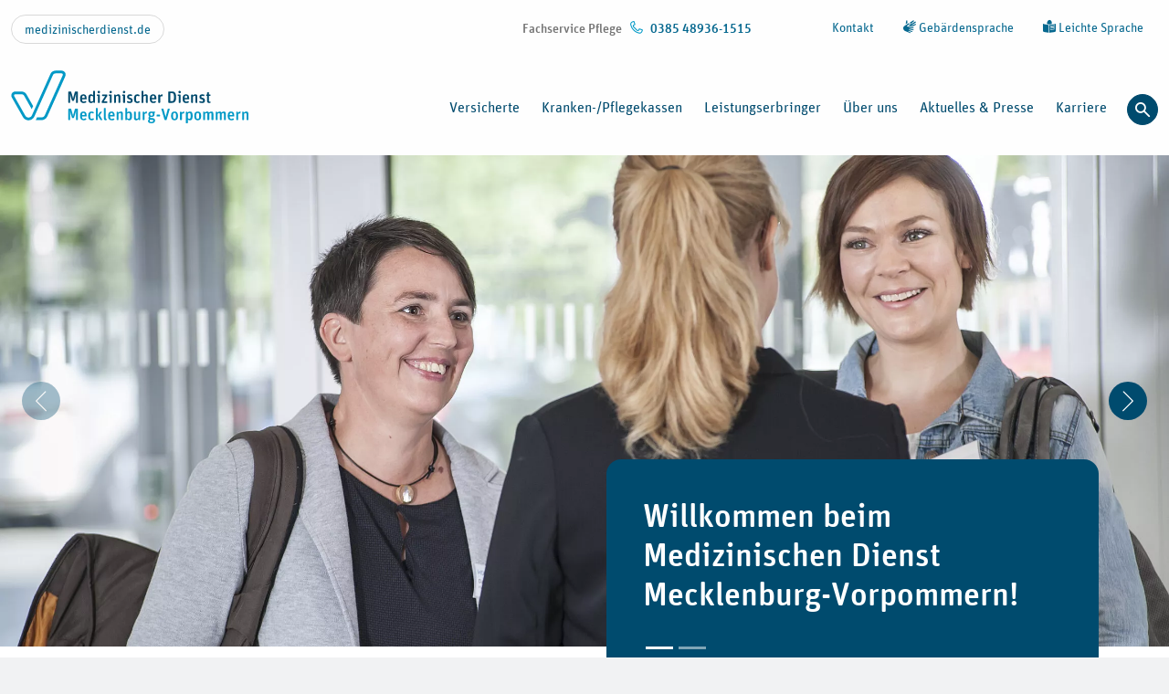

--- FILE ---
content_type: text/html; charset=utf-8
request_url: https://www.md-mv.de/
body_size: 13986
content:
<!DOCTYPE html>
<html dir="ltr" lang="de">
<head>

<meta charset="utf-8">
<!-- 
	This website is powered by TYPO3 - inspiring people to share!
	TYPO3 is a free open source Content Management Framework initially created by Kasper Skaarhoj and licensed under GNU/GPL.
	TYPO3 is copyright 1998-2026 of Kasper Skaarhoj. Extensions are copyright of their respective owners.
	Information and contribution at https://typo3.org/
-->



<title>Medizinischer Dienst Mecklenburg-Vorpommern</title>
<meta name="generator" content="TYPO3 CMS" />
<meta name="viewport" content="width=device-width, initial-scale=1" />
<meta name="twitter:card" content="summary" />
<meta name="revisit-after" content="10 days" />


<link rel="stylesheet" href="/dist/ce_heroslider.css?1769757270" media="all">
<link rel="stylesheet" href="/dist/ce_emergencybox.css?1769757270" media="all">
<link rel="stylesheet" href="/dist/ce_textmedia.css?1769757270" media="all">
<link rel="stylesheet" href="/dist/ce_linklist.css?1769757270" media="all">
<link rel="stylesheet" href="/dist/ce_tabs.css?1769757270" media="all">
<link rel="stylesheet" href="/dist/ce_emphasise.css?1769757270" media="all">
<link rel="stylesheet" href="/dist/tx_news.css?1769757270" media="all">
<link rel="stylesheet" href="/dist/ce_teaser.css?1769757270" media="all">
<link rel="stylesheet" href="/typo3temp/assets/css/a53e9e171315cc6b60a7864598292cab.css?1714495416" media="all">
<link rel="stylesheet" href="/typo3conf/ext/ig_site/Resources/Public/Css/auto-complete.css?1769757141" media="all">
<link rel="stylesheet" href="/typo3conf/ext/powermail/Resources/Public/Css/Basic.css?1729254652" media="all">
<link rel="stylesheet" href="/typo3conf/ext/femanager/Resources/Public/Css/Main.min.css?1753173740" media="all">
<link rel="stylesheet" href="/dist/main.css?1769757270" media="all">







    <link rel="shortcut icon" href="/dist/images/favicons/md.svg">
<link rel="canonical" href="https://www.md-mv.de/"/>

</head>
<body class="__disable_transitions">

<div class="page-wrapper " data-uid="494">
    
    

    <header class="page-wrapper-header  ">
    <a class="visually-hidden-focusable page-wrapper-header__content-anchor" href="#content"> Zum Inhalt springen </a>
    
    
            
        
    <nav id="meta-navi" class="page-wrapper-header__meta-nav-wrapper d-none d-xl-flex" aria-label="Sekund&auml;re Navigation mit Kontakt und Hilfestellungen">
        <div class="container-xxl">
            <div class="row">
                <div class="col d-flex justify-content-between align-items-top">
                    <div class="md-portal-link">
                        
                            <div class="justify-content-start">
                                <a class="btn btn-sm btn-outline-lightgray" title="Zur Website der Medizinischen Dienst Gemeinschaft" href="https://www.medizinischerdienst.de/">
                                    medizinischerdienst.de
                                </a>
                            </div>
                        

                        
                    </div>
                    <div class="meta-navi--phone d-flex">
                        <div class="meta-navi--phone">
                            
                                
                                    <p>
                                        Fachservice Pflege
                                        &nbsp; <span class="text-nowrap"><i class="icon__phone-small" aria-hidden="true"></i>
                                            0385 48936-1515</span>
                                    </p>
                                
                            

                            
                        </div>
                    </div>
                    <div class="meta-navi--links">
                        <ul class="nav justify-content-end ">
                            
                            
                            
                                <li class="nav-item">
                                    <a href="/kontakt" title="Zur Kontaktseite" class="nav-link">
                                        Kontakt
                                    </a>
                                </li>
                            
                            
                            
                                <li class="nav-item">
                                    <a href="https://www.medizinischerdienst.de/gebaerdensprache" target="_blank" class="nav-link"><i class="icon__gebaerdensprache" aria-hidden="true"></i> Geb&auml;rdensprache</a>
                                </li>
                            
                            
                                <li class="nav-item">
                                    <a href="/leichte-sprache" title="Informationen zu dieser Website in leichter Sprache" class="nav-link"><i class="icon__leichte-sprache" aria-hidden="true"></i> Leichte Sprache</a>
                                </li>
                            
                        </ul>
                    </div>
                </div>
            </div>
        </div>
    </nav>

    




            
        
    <nav id="main-navi" class="page-wrapper-header__main-nav-wrapper navbar navbar-dark navbar-expand-xl" aria-label="Hauptnavigation">
        <div class="container-xxl">
            <a aria-label="Link zur Startseite: Medizinischer Dienst Mecklenburg-Vorpommern" class="navbar-brand" href="/">
                <img src="/dist/images/logos/Logo-MD-Mecklenburg-Vorpommern.svg" class="img-fluid" alt="Logo: Medizinischer Dienst Mecklenburg-Vorpommern" width="200">
            </a>

            <button class="page-wrapper-header__menu-btn-wrapper navbar-toggler" type="button" aria-label="Navigation ein- und ausblenden">
                <span class="navbar-toggler-icon" aria-hidden="true"> </span>
            </button>

            <div class="navbar-collapse justify-content-end" id="navbar-collapse-3">
                <ul class="navbar-nav justify-content-lg-end dropdownmenu--level-0">
                    
                        



<li class="nav-item nav-item--level-0 dropdown ">
    

    <a href="/versicherte" target="_self" class="itemtitle onlytitle--level-0 nav__click-control level-0-submenu-561">
        Versicherte
        
    </a>

    
        <button id="dropdownmenu-561" class="nav__sub-control nav-link dropdown__toggle" aria-label="Unternavigation von Versicherte &ouml;ffnen und schlie&szlig;en" aria-haspopup="true" aria-controls="ul-dropdown-561">
            <i class="icon__chevron-down" aria-hidden="true"></i>
        </button>

        <div class="page-wrapper-header__megamenu container" role="region" aria-label="Mega-Men&uuml;">
            <div class="megamenu_pagelink">
                <a href="/versicherte" target="_self" class="link--level-0">
                    <span>Versicherte</span> <i class="icon__arrow-right" aria-hidden="true"></i>
                    
                </a>
            </div>

            
            

            <ul class="dropdownmenu dropdownmenu--level-1" id="ul-dropdown-561" aria-expanded="false" aria-labelledby="dropdownmenu-561" style="grid-template-rows: repeat(
                4
            , auto);">
                
                    <li class="nav-item nav-item--level-1  ">
                        
                        <a href="/versicherte/qualitaet-in-der-pflege" target="_self" class="onlytitle onlytitle--level-1">
                            Qualit&auml;t in der Pflege
                            
                            
                        </a>


                        
                    </li>
                
                    <li class="nav-item nav-item--level-1  ">
                        
                        <a href="/versicherte/pflegebegutachtung" target="_self" class="onlytitle onlytitle--level-1">
                            Pflegebegutachtung
                            
                            
                        </a>


                        
                    </li>
                
                    <li class="nav-item nav-item--level-1  ">
                        
                        <a href="/versicherte/kontaktformular-pflege" target="_self" class="onlytitle onlytitle--level-1">
                            Kontaktformular Pflege
                            
                            
                        </a>


                        
                    </li>
                
                    <li class="nav-item nav-item--level-1  ">
                        
                        <a href="/versicherte/ausserklinische-intensivpflege" target="_self" class="onlytitle onlytitle--level-1">
                            Au&szlig;erklinische Intensivpflege
                            
                            
                        </a>


                        
                    </li>
                
                    <li class="nav-item nav-item--level-1  ">
                        
                        <a href="/versicherte/arbeitsunfaehigkeit" target="_self" class="onlytitle onlytitle--level-1">
                            Arbeitsunf&auml;higkeit
                            
                            
                        </a>


                        
                    </li>
                
                    <li class="nav-item nav-item--level-1  ">
                        
                        <a href="/versicherte/behandlungsfehler" target="_self" class="onlytitle onlytitle--level-1">
                            Behandlungsfehler
                            
                            
                        </a>


                        
                    </li>
                
                    <li class="nav-item nav-item--level-1  ">
                        
                        <a href="/versicherte/rehabilitation" target="_self" class="onlytitle onlytitle--level-1">
                            Rehabilitation
                            
                            
                        </a>


                        
                    </li>
                
                    <li class="nav-item nav-item--level-1  ">
                        
                        <a href="/versicherte/hilfsmittel" target="_self" class="onlytitle onlytitle--level-1">
                            Hilfsmittel
                            
                            
                        </a>


                        
                    </li>
                
                    <li class="nav-item nav-item--level-1  ">
                        
                        <a href="/datenschutz-1" target="_self" class="onlytitle onlytitle--level-1">
                            Ihre Daten und Rechte
                            
                            
                        </a>


                        
                    </li>
                
                    <li class="nav-item nav-item--level-1  ">
                        
                        <a href="/versicherte/beschwerdemanagement" target="_self" class="onlytitle onlytitle--level-1">
                            Beschwerdemanagement
                            
                            
                        </a>


                        
                    </li>
                
                    <li class="nav-item nav-item--level-1  ">
                        
                        <a href="/versicherte/igel-monitor" target="_self" class="onlytitle onlytitle--level-1">
                            IGeL-Monitor
                            
                            
                        </a>


                        
                    </li>
                
            </ul>
        </div>
    
</li>

                    
                        



<li class="nav-item nav-item--level-0 dropdown ">
    

    <a href="/kranken-pflegekassen" target="_self" class="itemtitle onlytitle--level-0 nav__click-control level-0-submenu-556">
        Kranken-/Pflegekassen
        
    </a>

    
        <button id="dropdownmenu-556" class="nav__sub-control nav-link dropdown__toggle" aria-label="Unternavigation von Kranken-/Pflegekassen &ouml;ffnen und schlie&szlig;en" aria-haspopup="true" aria-controls="ul-dropdown-556">
            <i class="icon__chevron-down" aria-hidden="true"></i>
        </button>

        <div class="page-wrapper-header__megamenu container" role="region" aria-label="Mega-Men&uuml;">
            <div class="megamenu_pagelink">
                <a href="/kranken-pflegekassen" target="_self" class="link--level-0">
                    <span>Kranken-/Pflegekassen</span> <i class="icon__arrow-right" aria-hidden="true"></i>
                    
                </a>
            </div>

            
            

            <ul class="dropdownmenu dropdownmenu--level-1" id="ul-dropdown-556" aria-expanded="false" aria-labelledby="dropdownmenu-556" style="grid-template-rows: repeat(
                2
            , auto);">
                
                    <li class="nav-item nav-item--level-1  ">
                        
                        <a href="/kranken-pflegekassen/unterlagen-fuer-die-begutachtung" target="_self" class="onlytitle onlytitle--level-1">
                            Unterlagen f&uuml;r die Begutachtung
                            
                            
                        </a>


                        
                    </li>
                
                    <li class="nav-item nav-item--level-1  ">
                        
                        <a href="/kranken-pflegekassen/beratungsstellenverzeichnis" target="_self" class="onlytitle onlytitle--level-1">
                            Beratungsstellenverzeichnis
                            
                            
                        </a>


                        
                    </li>
                
                    <li class="nav-item nav-item--level-1  ">
                        
                        <a href="/kranken-pflegekassen/zustaendigkeit-reha-verlaengerung" target="_self" class="onlytitle onlytitle--level-1">
                            Zust&auml;ndigkeit f&uuml;r Reha-Verl&auml;ngerungsantr&auml;ge
                            
                            
                        </a>


                        
                    </li>
                
                    <li class="nav-item nav-item--level-1  ">
                        
                        <a href="/kranken-pflegekassen/kodierempfehlungen" target="_self" class="onlytitle onlytitle--level-1">
                            Kodierempfehlungen
                            
                            
                        </a>


                        
                    </li>
                
            </ul>
        </div>
    
</li>

                    
                        



<li class="nav-item nav-item--level-0 dropdown ">
    

    <a href="/leistungserbringer" target="_self" class="itemtitle onlytitle--level-0 nav__click-control level-0-submenu-545">
        Leistungserbringer
        
    </a>

    
        <button id="dropdownmenu-545" class="nav__sub-control nav-link dropdown__toggle" aria-label="Unternavigation von Leistungserbringer &ouml;ffnen und schlie&szlig;en" aria-haspopup="true" aria-controls="ul-dropdown-545">
            <i class="icon__chevron-down" aria-hidden="true"></i>
        </button>

        <div class="page-wrapper-header__megamenu container" role="region" aria-label="Mega-Men&uuml;">
            <div class="megamenu_pagelink">
                <a href="/leistungserbringer" target="_self" class="link--level-0">
                    <span>Leistungserbringer</span> <i class="icon__arrow-right" aria-hidden="true"></i>
                    
                </a>
            </div>

            
            

            <ul class="dropdownmenu dropdownmenu--level-1" id="ul-dropdown-545" aria-expanded="false" aria-labelledby="dropdownmenu-545" style="grid-template-rows: repeat(
                2
            , auto);">
                
                    <li class="nav-item nav-item--level-1 dropdown ">
                        
                        <a href="/leistungserbringer/pflege" target="_self" class="onlytitle onlytitle--level-1 nav__click-control">
                            Pflege
                            
                            
                        </a>


                        
                            <button id="dropdownmenu-554" class="nav__sub-control nav-link dropdown__toggle" aria-label="Unternavigation von Pflege &ouml;ffnen und schlie&szlig;en" aria-haspopup="true" aria-controls="ul-dropdown-554">
                                <i class="icon__chevron-down" aria-hidden="true"></i>
                            </button>

                            <ul id="ul-dropdown-554" class="dropdownmenu dropdownmenu--level-2" aria-expanded="false" aria-labelledby="dropdownmenu-554">
                                
                                    <li class="nav-item nav-item--level-2 dropdown ">
                                        

                                        <a href="/leistungserbringer/pflege" target="_self" class="onlytitle onlytitle--level-2 nav__click-control dropdown-item">
                                            <i class="icon__chevron-right" aria-hidden="true"></i><span>Qualit&auml;t in der Pflege</span>
                                            
                                            
                                        </a>
                                    </li>
                                
                                    <li class="nav-item nav-item--level-2  ">
                                        

                                        <a href="/leistungserbringer/pflege/pflegebegutachtung" target="_self" class="onlytitle onlytitle--level-2 dropdown-item">
                                            <i class="icon__chevron-right" aria-hidden="true"></i><span>Pflegebegutachtung</span>
                                            
                                            
                                        </a>
                                    </li>
                                
                            </ul>
                        
                    </li>
                
                    <li class="nav-item nav-item--level-1  ">
                        
                        <a href="/leistungserbringer/behandlung-im-krankenhaus" target="_self" class="onlytitle onlytitle--level-1">
                            Behandlung im Krankenhaus
                            
                            
                        </a>


                        
                    </li>
                
                    <li class="nav-item nav-item--level-1  ">
                        
                        <a href="/leistungserbringer/ops-strukturpruefung-und-leistungsgruppenpruefungen" target="_self" class="onlytitle onlytitle--level-1">
                            OPS-Strukturpr&uuml;fung und Leistungsgruppenpr&uuml;fungen
                            
                            
                        </a>


                        
                    </li>
                
                    <li class="nav-item nav-item--level-1  ">
                        
                        <a href="/leistungserbringer/ambulante-versorgung" target="_self" class="onlytitle onlytitle--level-1">
                            Ambulante Versorgung
                            
                            
                        </a>


                        
                    </li>
                
                    <li class="nav-item nav-item--level-1  ">
                        
                        <a href="/leistungserbringer/mitteilungsmanagement" target="_self" class="onlytitle onlytitle--level-1">
                            Mitteilungsmanagement
                            
                            
                        </a>


                        
                    </li>
                
                    <li class="nav-item nav-item--level-1  ">
                        
                        <a href="/leistungserbringer/neue-untersuchungs-und-behandlungsmethoden" target="_self" class="onlytitle onlytitle--level-1">
                            Neue Untersuchungs- und Behandlungsmethoden
                            
                            
                        </a>


                        
                    </li>
                
            </ul>
        </div>
    
</li>

                    
                        



<li class="nav-item nav-item--level-0 dropdown ">
    

    <a href="/ueber-uns" target="_self" class="itemtitle onlytitle--level-0 nav__click-control level-0-submenu-532">
        &Uuml;ber uns
        
    </a>

    
        <button id="dropdownmenu-532" class="nav__sub-control nav-link dropdown__toggle" aria-label="Unternavigation von &Uuml;ber uns &ouml;ffnen und schlie&szlig;en" aria-haspopup="true" aria-controls="ul-dropdown-532">
            <i class="icon__chevron-down" aria-hidden="true"></i>
        </button>

        <div class="page-wrapper-header__megamenu container" role="region" aria-label="Mega-Men&uuml;">
            <div class="megamenu_pagelink">
                <a href="/ueber-uns" target="_self" class="link--level-0">
                    <span>&Uuml;ber uns</span> <i class="icon__arrow-right" aria-hidden="true"></i>
                    
                </a>
            </div>

            
            

            <ul class="dropdownmenu dropdownmenu--level-1" id="ul-dropdown-532" aria-expanded="false" aria-labelledby="dropdownmenu-532" style="grid-template-rows: repeat(
                3
            , auto);">
                
                    <li class="nav-item nav-item--level-1  ">
                        
                        <a href="/ueber-uns/rolle-und-aufgaben-neu" target="_self" class="onlytitle onlytitle--level-1">
                            Unsere Rolle, unsere Aufgaben
                            
                            
                        </a>


                        
                    </li>
                
                    <li class="nav-item nav-item--level-1  ">
                        
                        <a href="/ueber-uns/vorstand-und-leitung-der-geschaeftsbereiche" target="_self" class="onlytitle onlytitle--level-1">
                            Vorstand und Leitung der Gesch&auml;ftsbereiche
                            
                            
                        </a>


                        
                    </li>
                
                    <li class="nav-item nav-item--level-1  ">
                        
                        <a href="/ueber-uns/verwaltungsrat" target="_self" class="onlytitle onlytitle--level-1">
                            Verwaltungsrat
                            
                            
                        </a>


                        
                    </li>
                
                    <li class="nav-item nav-item--level-1  ">
                        
                        <a href="/ueber-uns/leitbild" target="_self" class="onlytitle onlytitle--level-1">
                            Leitbild
                            
                            
                        </a>


                        
                    </li>
                
                    <li class="nav-item nav-item--level-1  ">
                        
                        <a href="/ueber-uns/organigramm" target="_self" class="onlytitle onlytitle--level-1">
                            Organigramm
                            
                            
                        </a>


                        
                    </li>
                
                    <li class="nav-item nav-item--level-1  ">
                        
                        <a href="/ueber-uns/unabhaengige-ombudsperson-1" target="_self" class="onlytitle onlytitle--level-1">
                            Unabh&auml;ngige Ombudsperson
                            
                            
                        </a>


                        
                    </li>
                
                    <li class="nav-item nav-item--level-1  ">
                        
                        <a href="/ueber-uns/meldesystem" target="_self" class="onlytitle onlytitle--level-1">
                            Meldesystem
                            
                            
                        </a>


                        
                    </li>
                
                    <li class="nav-item nav-item--level-1  ">
                        
                        <a href="/ueber-uns/standorte-neu" target="_self" class="onlytitle onlytitle--level-1">
                            Standorte
                            
                            
                        </a>


                        
                    </li>
                
                    <li class="nav-item nav-item--level-1  ">
                        
                        <a href="/ueber-uns/vergabeverfahren" target="_self" class="onlytitle onlytitle--level-1">
                            Vergabeverfahren
                            
                            
                        </a>


                        
                    </li>
                
            </ul>
        </div>
    
</li>

                    
                        



<li class="nav-item nav-item--level-0 dropdown ">
    

    <a href="/aktuelles-presse" target="_self" class="itemtitle onlytitle--level-0 nav__click-control level-0-submenu-512">
        Aktuelles &amp; Presse
        
    </a>

    
        <button id="dropdownmenu-512" class="nav__sub-control nav-link dropdown__toggle" aria-label="Unternavigation von Aktuelles &amp; Presse &ouml;ffnen und schlie&szlig;en" aria-haspopup="true" aria-controls="ul-dropdown-512">
            <i class="icon__chevron-down" aria-hidden="true"></i>
        </button>

        <div class="page-wrapper-header__megamenu container" role="region" aria-label="Mega-Men&uuml;">
            <div class="megamenu_pagelink">
                <a href="/aktuelles-presse" target="_self" class="link--level-0">
                    <span>Aktuelles &amp; Presse</span> <i class="icon__arrow-right" aria-hidden="true"></i>
                    
                </a>
            </div>

            
            

            <ul class="dropdownmenu dropdownmenu--level-1" id="ul-dropdown-512" aria-expanded="false" aria-labelledby="dropdownmenu-512" style="grid-template-rows: repeat(
                1
            , auto);">
                
                    <li class="nav-item nav-item--level-1  ">
                        
                        <a href="/aktuelles-presse/pressekontakt" target="_self" class="onlytitle onlytitle--level-1">
                            Pressekontakt
                            
                            
                        </a>


                        
                    </li>
                
                    <li class="nav-item nav-item--level-1  ">
                        
                        <a href="/aktuelles-presse/magazin-forum" target="_self" class="onlytitle onlytitle--level-1">
                            Magazin forum
                            
                            
                        </a>


                        
                    </li>
                
                    <li class="nav-item nav-item--level-1 dropdown ">
                        
                        <a href="/aktuelles-presse/meldungen" target="_self" class="onlytitle onlytitle--level-1 nav__click-control">
                            Meldungen
                            
                            
                        </a>


                        
                            <button id="dropdownmenu-524" class="nav__sub-control nav-link dropdown__toggle" aria-label="Unternavigation von Meldungen &ouml;ffnen und schlie&szlig;en" aria-haspopup="true" aria-controls="ul-dropdown-524">
                                <i class="icon__chevron-down" aria-hidden="true"></i>
                            </button>

                            <ul id="ul-dropdown-524" class="dropdownmenu dropdownmenu--level-2" aria-expanded="false" aria-labelledby="dropdownmenu-524">
                                
                                    <li class="nav-item nav-item--level-2  ">
                                        

                                        <a href="/aktuelles-presse/meldungen/archiv" target="_self" class="onlytitle onlytitle--level-2 dropdown-item">
                                            <i class="icon__chevron-right" aria-hidden="true"></i><span>Archiv</span>
                                            
                                            
                                        </a>
                                    </li>
                                
                                    <li class="nav-item nav-item--level-2  ">
                                        

                                        <a href="/aktuelles-presse/meldungen/detailseite-plugin-meldungen" target="_self" class="onlytitle onlytitle--level-2 dropdown-item">
                                            <i class="icon__chevron-right" aria-hidden="true"></i><span>Meldung</span>
                                            
                                            
                                        </a>
                                    </li>
                                
                            </ul>
                        
                    </li>
                
            </ul>
        </div>
    
</li>

                    
                        



<li class="nav-item nav-item--level-0 dropdown ">
    

    <a href="/karriere" target="_self" class="itemtitle onlytitle--level-0 nav__click-control level-0-submenu-3724">
        Karriere
        
    </a>

    
        <button id="dropdownmenu-3724" class="nav__sub-control nav-link dropdown__toggle" aria-label="Unternavigation von Karriere &ouml;ffnen und schlie&szlig;en" aria-haspopup="true" aria-controls="ul-dropdown-3724">
            <i class="icon__chevron-down" aria-hidden="true"></i>
        </button>

        <div class="page-wrapper-header__megamenu container" role="region" aria-label="Mega-Men&uuml;">
            <div class="megamenu_pagelink">
                <a href="/karriere" target="_self" class="link--level-0">
                    <span>Karriere</span> <i class="icon__arrow-right" aria-hidden="true"></i>
                    
                </a>
            </div>

            
            

            <ul class="dropdownmenu dropdownmenu--level-1" id="ul-dropdown-3724" aria-expanded="false" aria-labelledby="dropdownmenu-3724" style="grid-template-rows: repeat(
                1
            , auto);">
                
                    <li class="nav-item nav-item--level-1  ">
                        
                        <a href="/karriere/stellenangebote" target="_self" class="onlytitle onlytitle--level-1">
                            Stellenangebote
                            
                            
                        </a>


                        
                    </li>
                
                    <li class="nav-item nav-item--level-1 dropdown ">
                        
                        <a href="/karriere/aufgaben-aerztlicher-gutachterinnen-und-gutachter" target="_self" class="onlytitle onlytitle--level-1 nav__click-control">
                            Aufgaben &auml;rztlicher Gutachterinnen und Gutachter
                            
                            
                        </a>


                        
                            <button id="dropdownmenu-3779" class="nav__sub-control nav-link dropdown__toggle" aria-label="Unternavigation von Aufgaben &auml;rztlicher Gutachterinnen und Gutachter &ouml;ffnen und schlie&szlig;en" aria-haspopup="true" aria-controls="ul-dropdown-3779">
                                <i class="icon__chevron-down" aria-hidden="true"></i>
                            </button>

                            <ul id="ul-dropdown-3779" class="dropdownmenu dropdownmenu--level-2" aria-expanded="false" aria-labelledby="dropdownmenu-3779">
                                
                                    <li class="nav-item nav-item--level-2  ">
                                        

                                        <a href="/karriere/aufgaben-aerztlicher-gutachterinnen-und-gutachter/gute-gruende-aerztin-arzt-beim-medizinischen-dienst" target="_self" class="onlytitle onlytitle--level-2 dropdown-item">
                                            <i class="icon__chevron-right" aria-hidden="true"></i><span>Gute Gr&uuml;nde f&uuml;r einen Wechsel zum Medizinischen Dienst</span>
                                            
                                            
                                        </a>
                                    </li>
                                
                            </ul>
                        
                    </li>
                
            </ul>
        </div>
    
</li>

                    
                    <li class="nav-item search">
                        <button class="btn searchmodal-btn text-nowrap" type="button" data-search-overlay-toggle data-target="ke-searchoverlay">
                           <i class="icon__search" aria-hidden="true"></i>
                        </button>
                    </li>
                </ul>
                <div class="mobile-meta d-xl-none">
                    <div>
                        <form role="search" method="get" name="searchform" class="form-search searchbox" id="form_kesearch_pi1-mobile" action="/suche?tx_igsite_%5Bcontroller%5D=Standard&amp;cHash=e833c41da7831eb4ddedc06beae12502">
<div>
<input type="hidden" name="__referrer[@extension]" value="IgSite">
<input type="hidden" name="__referrer[@controller]" value="Standard">
<input type="hidden" name="__referrer[@action]" value="index">
<input type="hidden" name="__referrer[arguments]" value="YTowOnt911ba73ced0e3a65bce2454bb2ad24c4da63286bb">
<input type="hidden" name="__referrer[@request]" value='{"@extension":"IgSite","@controller":"Standard","@action":"index"}dba751908fda48979b045118eb40807a3419499a'>
<input type="hidden" name="__trustedProperties" value="[]b525942ee3121e3224347d47e937ec725f355e83">
</div>

                            <div class="form-search__input-group">
                                <label for="ke_search_sword-mobile" class="search-icon-label">
                                    <i class="icon__search" aria-hidden="true"></i>
                                    <span class="visually-hidden">Suche</span>
                                </label>
                                <input type="text" class="form-control w-100 input-round" id="ke_search_sword-mobile" name="tx_kesearch_pi1[sword]" value="" placeholder="Suchbegriff&hellip;" aria-label="Suchbegriff&hellip;">
                                <button type="submit" aria-label="Suche starten">Suche</button>
                            </div>
                        </form>
                    </div>
                    <ul class="list-unstyled">
                        <li class="nav-item">
                            <a class="nav-link" title="Informationen zum Medizinischen Dienst Bund" href="/md-bund/">
                                Medizinischer Dienst Bund
                            </a>
                        </li>
                        
                        
                            <li class="nav-item">
                                <a href="/kontakt" title="Zur Kontaktseite" class="nav-link">
                                    Kontakt
                                </a>
                            </li>
                        
                        
                        
                            <li class="nav-item">
                                <a href="https://www.medizinischerdienst.de/gebaerdensprache" title="Geb&auml;rdensprache" target="_blank" class="nav-link"><i class="icon__gebaerdensprache" aria-hidden="true"></i>
                                    Geb&auml;rdensprache</a>
                            </li>
                        
                        
                            <li class="nav-item">
                                <a href="/leichte-sprache" title="Informationen zu dieser Website in leichter Sprache" class="nav-link"><i class="icon__leichte-sprache" aria-hidden="true"></i>
                                    Leichte Sprache</a>
                            </li>
                        
                    </ul>
                </div>
            </div>
        </div>
    </nav>

    



        
</header>



    
    <main class="page-wrapper-main">
    <div id="content" class="pagets__default">
    

        
        
    

<div class="ce-heroslider ce-heroslider--accessible frame default frame-space-after-default">
    
            <div role="region" class="ce-heroslider__swiper position-relative">
                <div class="swiper-wrapper">
                    
                        
    <div role="group" class="ce-heroslider__swiper-slide swiper-slide  d-flex justify-content-center position-relative">
        
            
            <img decoding="async" srcset="/fileadmin/MD-zentraler-Ordner/_processed_/d/d/csm_QP__4__c337ecc270.jpg 100w, /fileadmin/MD-zentraler-Ordner/_processed_/d/d/csm_QP__4__a90f15b89c.jpg 1024w, /fileadmin/MD-zentraler-Ordner/_processed_/d/d/csm_QP__4__59fb392887.jpg 1200w" data-sizes="(min-width: 1200px) 100vw, (min-width: 768px) 50vw, 25vw" class="ce-heroslider__image img-fluid w-100 h-100" loading="lazy" src="/fileadmin/MD-zentraler-Ordner/_processed_/d/d/csm_QP__4__bb623f673b.jpg" width="2300" height="1531" alt="">
        

        
            <div class="ce-heroslider__headline position-absolute  ">
                <h1 class="text-white h2">
                    
                            Willkommen beim Medizinischen Dienst Mecklenburg-Vorpommern!
                        
                </h1>
            </div>
        
    </div>

                    
                        
    <div role="group" class="ce-heroslider__swiper-slide swiper-slide  d-flex justify-content-center position-relative">
        
            
            <img decoding="async" srcset="/fileadmin/MD-zentraler-Ordner/_processed_/5/4/csm_Pflegebegutachtung__2__08482ee3d5.jpg 100w, /fileadmin/MD-zentraler-Ordner/_processed_/5/4/csm_Pflegebegutachtung__2__8dfbee6fbe.jpg 1024w, /fileadmin/MD-zentraler-Ordner/_processed_/5/4/csm_Pflegebegutachtung__2__c9d965a954.jpg 1200w" data-sizes="(min-width: 1200px) 100vw, (min-width: 768px) 50vw, 25vw" class="ce-heroslider__image img-fluid w-100 h-100" alt="Gutachterin des MDK bei der Pflegebegutachtung" loading="lazy" src="/fileadmin/MD-zentraler-Ordner/_processed_/5/4/csm_Pflegebegutachtung__2__2d6b24bc25.jpg" width="2300" height="1531">
        

        
            <div class="ce-heroslider__headline position-absolute  ">
                <h1 class="text-white h2">
                    
                            F&uuml;r Terminabsprachen zur Pflegebegutachtung erreichen Sie uns unter 0385 48936-1515
                        
                </h1>
            </div>
        
    </div>

                    
                </div>
                <div class="ce-heroslider__swiper-pagination swiper-pagination ce-heroslider__swiper-pagination--accessible ">

                </div>
                <div class="ce-heroslider__swiper-button ce-heroslider__swiper-button--prev swiper-button-prev" aria-label="Vorheriger Beitrag">
                    <span class="visually-hidden">Vorheriger Beitrag</span>
                </div>
                <div class="ce-heroslider__swiper-button ce-heroslider__swiper-button--next swiper-button-next" aria-label="&gt;N&auml;chster Beitrag">
                    <span class="visually-hidden">N&auml;chster Beitrag</span>
                </div>
            </div>
        
</div>





    




    
            

<div class="container breadcrumb-container breadcrumb-container--startpage">
    <div class="row">
        <nav class="col-12 d-print-none" aria-label="Sie befinden sich hier">
            
        </nav>
    </div>
</div>

        

    <section>
        <div class="container">
            <div class="row d-flex justify-content-center">
                <div class="col-12">
                    
                </div>
            </div>
        </div>
    </section>
    <section>
        <div class="container">
            <div class="row d-flex justify-content-center">
                <div class="col-12">
                    
        
        
    

<div class="ce-tabs frame  frame-space-after-default">
    <div class="ce-tabs__list" role="tablist" aria-orientation="horizontal">
        
            
                <div class="ce-tabs__item">
                    <button id="tab-43756" data-tab-button data-target="data-43756" class="ce-tabs__button d-flex flex-column align-items-center ce-tabs__button--active" type="button" role="tab" aria-selected="true" aria-controls="panel-43756" tabindex="0">
                        <i class="ce-tabs__icon icon__patientensicherheit" aria-hidden="true"></i>
                        <span class="ce-tabs__headline">Versicherte</span>
                    </button>
                </div>
            
        
            
                <div class="ce-tabs__item">
                    <button id="tab-43757" data-tab-button data-target="data-43757" class="ce-tabs__button d-flex flex-column align-items-center " type="button" role="tab" aria-selected="false" aria-controls="panel-43757" tabindex="-1">
                        <i class="ce-tabs__icon icon__nub--01" aria-hidden="true"></i>
                        <span class="ce-tabs__headline">Kranken-/Pflegekassen</span>
                    </button>
                </div>
            
        
            
                <div class="ce-tabs__item">
                    <button id="tab-43758" data-tab-button data-target="data-43758" class="ce-tabs__button d-flex flex-column align-items-center " type="button" role="tab" aria-selected="false" aria-controls="panel-43758" tabindex="-1">
                        <i class="ce-tabs__icon icon__medizinprodukte--02" aria-hidden="true"></i>
                        <span class="ce-tabs__headline">Leistungserbringer</span>
                    </button>
                </div>
            
        
            
                <div class="ce-tabs__item">
                    <button id="tab-43759" data-tab-button data-target="data-43759" class="ce-tabs__button d-flex flex-column align-items-center " type="button" role="tab" aria-selected="false" aria-controls="panel-43759" tabindex="-1">
                        <i class="ce-tabs__icon icon__mitarbeitende" aria-hidden="true"></i>
                        <span class="ce-tabs__headline">Karriere</span>
                    </button>
                </div>
            
        
    </div>
    <div class="ce-tabs__content-wrapper">
        
            
                <div id="panel-43756" data-tab="data-43756" class="ce-tabs__content " role="tabpanel" aria-labelledby="tab-43756">
                    
                        

    
<div id="ce-columns-c2740" class="ce-columns  frame frame-space-after-default">
    
    <div class="row  ">
        
            <div class="ce-columns__element col-12 col-md-6 col-lg-6">
    
        
    

            <div id="c2738" class="frame frame- frame-type-textmedia frame-layout-0 frame-space-after-extra-large">
                
                
                    



                
                

    
        
            
    <header class="ce-header ">
        
            
                    <h3>Informationen f&uuml;r Versicherte</h3>
                
        
        
    </header>


        
    


                

    
            
        

    <div class="ce-textpic
        ce-center
        ce-above
        
        
        
        ">

        
            



        
        
                <div class="ce-bodytext ">
                    
                    <p>Ob arbeitsunf&auml;hig, pflegebed&uuml;rftig oder bei einem vermuteten Behandlungsfehler, hier erhalten Sie wichtige Informationen zu verschiedenen Begutachtungen des Medizinischen Dienstes.</p>
                    
                </div>
            

        

    </div>


                
                    



                
                
                    



                
            </div>

        


    
        <div class="ce-buttonlink frame default frame-space-after-default">
    
        
    <header class="ce-header d-none">
        
            
                    <h2 class="d-none">Button "Weitere Infos"</h2>
                
        
        
    </header>


    
    
        
            <a href="/versicherte" class="btn btn-primary button">
                Weitere Infos
            </a>
        
    
</div>

    
</div>


        
            <div class="ce-columns__element col-12 col-md-6 col-lg-6">
    
        
        
    
<div class="ce-linklist frame  frame-space-after-default" id="c2737">
    
        
    <header class="ce-header ">
        
            
                    <h3>Meistgelesene Themen</h3>
                
        
        
    </header>


    
    <ul class="wp-content list list-unstyled">
        
            
                     <li class="list-item list-item--intern">
                        <a href="/versicherte/arbeitsunfaehigkeit" title="Link zu Arbeitsunf&auml;higkeit" target="_self" class="d-flex justify-content-between">

                         <div class="wp-content__text">
                                 
                                     <p>Arbeitsunf&auml;higkeit</p>
                                 
                                 
                         </div>
                         <div class="wb-content__icon d-flex align-items-center">
                             <span class="icon-link">
                                 <i aria-hidden="true" role="presentation" class="icon__chevron-right ce-linklist__link-intern-icon"></i>
                             </span>
                         </div>
                         </a>
                     </li>
                  
        
            
                     <li class="list-item list-item--intern">
                        <a href="/versicherte/pflegebegutachtung" title="Link zu Pflegebegutachtung" target="_self" class="d-flex justify-content-between">

                         <div class="wp-content__text">
                                 
                                     <p>Pflegebegutachtung</p>
                                 
                                 
                         </div>
                         <div class="wb-content__icon d-flex align-items-center">
                             <span class="icon-link">
                                 <i aria-hidden="true" role="presentation" class="icon__chevron-right ce-linklist__link-intern-icon"></i>
                             </span>
                         </div>
                         </a>
                     </li>
                  
        
            
                     <li class="list-item list-item--intern">
                        <a href="/versicherte/behandlungsfehler" title="Link zu Behandlungsfehler" target="_self" class="d-flex justify-content-between">

                         <div class="wp-content__text">
                                 
                                     <p>Behandlungsfehler</p>
                                 
                                 
                         </div>
                         <div class="wb-content__icon d-flex align-items-center">
                             <span class="icon-link">
                                 <i aria-hidden="true" role="presentation" class="icon__chevron-right ce-linklist__link-intern-icon"></i>
                             </span>
                         </div>
                         </a>
                     </li>
                  
        
    </ul>
</div>

    
</div>


        
    </div>
</div>





                    
                </div>
            
        
            
                <div id="panel-43757" data-tab="data-43757" class="ce-tabs__content ce-tabs__content--hidden" role="tabpanel" aria-labelledby="tab-43757" hidden>
                    
                        

    
<div id="ce-columns-c2744" class="ce-columns  frame frame-space-after-default">
    
    <div class="row  ">
        
            <div class="ce-columns__element col-12 col-md-6 col-lg-6">
    
        
    

            <div id="c2742" class="frame frame- frame-type-textmedia frame-layout-0 frame-space-after-extra-large">
                
                
                    



                
                

    
        
            
    <header class="ce-header ">
        
            
                    <h3>Informationen f&uuml;r Kranken- und Pflegekassen</h3>
                
        
        
    </header>


        
    


                

    
            
        

    <div class="ce-textpic
        ce-center
        ce-above
        
        
        
        ">

        
            



        
        
                <div class="ce-bodytext ">
                    
                    <p>Hier finden Sie&nbsp;u. a. die zust&auml;ndige Beratungsstelle f&uuml;r eine Begutachtung oder einen Reha-Verl&auml;ngerungsantrag sowie viele weitere n&uuml;tzliche Hinweise zur Zusammenarbeit mit dem Medizinischen Dienst.</p>
                    
                </div>
            

        

    </div>


                
                    



                
                
                    



                
            </div>

        


    
        <div class="ce-buttonlink frame  frame-space-after-default">
    
    
        
            <a href="/kranken-pflegekassen" class="btn btn-primary button">
                Weitere Infos
            </a>
        
    
</div>

    
</div>


        
            <div class="ce-columns__element col-12 col-md-6 col-lg-6">
    
        
        
    
<div class="ce-linklist frame  frame-space-after-default" id="c2741">
    
        
    <header class="ce-header ">
        
            
                    <h3>Meistgelesene Themen</h3>
                
        
        
    </header>


    
    <ul class="wp-content list list-unstyled">
        
            
                     <li class="list-item list-item--intern">
                        <a href="/kranken-pflegekassen/beratungsstellenverzeichnis" title="Link zu Beratungsstellenverzeichnis" target="_self" class="d-flex justify-content-between">

                         <div class="wp-content__text">
                                 
                                     <p>Beratungsstellenverzeichnis</p>
                                 
                                 
                         </div>
                         <div class="wb-content__icon d-flex align-items-center">
                             <span class="icon-link">
                                 <i aria-hidden="true" role="presentation" class="icon__chevron-right ce-linklist__link-intern-icon"></i>
                             </span>
                         </div>
                         </a>
                     </li>
                  
        
            
                     <li class="list-item list-item--intern">
                        <a href="/kranken-pflegekassen/zustaendigkeit-reha-verlaengerung" title="Link zu Zust&auml;ndigkeit f&uuml;r Reha-Verl&auml;ngerungsantr&auml;ge" target="_self" class="d-flex justify-content-between">

                         <div class="wp-content__text">
                                 
                                     <p>Zust&auml;ndigkeit f&uuml;r Reha-Verl&auml;ngerungsantr&auml;ge</p>
                                 
                                 
                         </div>
                         <div class="wb-content__icon d-flex align-items-center">
                             <span class="icon-link">
                                 <i aria-hidden="true" role="presentation" class="icon__chevron-right ce-linklist__link-intern-icon"></i>
                             </span>
                         </div>
                         </a>
                     </li>
                  
        
            
                     <li class="list-item list-item--intern">
                        <a href="/kranken-pflegekassen/kodierempfehlungen" title="Link zu SEG 4-Kodierempfehlungen" target="_self" class="d-flex justify-content-between">

                         <div class="wp-content__text">
                                 
                                     <p>SEG 4-Kodierempfehlungen</p>
                                 
                                 
                         </div>
                         <div class="wb-content__icon d-flex align-items-center">
                             <span class="icon-link">
                                 <i aria-hidden="true" role="presentation" class="icon__chevron-right ce-linklist__link-intern-icon"></i>
                             </span>
                         </div>
                         </a>
                     </li>
                  
        
    </ul>
</div>

    
</div>


        
    </div>
</div>





                    
                </div>
            
        
            
                <div id="panel-43758" data-tab="data-43758" class="ce-tabs__content ce-tabs__content--hidden" role="tabpanel" aria-labelledby="tab-43758" hidden>
                    
                        

    
<div id="ce-columns-c2759" class="ce-columns  frame frame-space-after-default">
    
    <div class="row  ">
        
            <div class="ce-columns__element col-12 col-md-6 col-lg-6">
    
        
    

            <div id="c2756" class="frame frame- frame-type-textmedia frame-layout-0 frame-space-after-extra-large">
                
                
                    



                
                

    
        
            
    <header class="ce-header ">
        
            
                    <h3>Informationen f&uuml;r Leistungserbringer</h3>
                
        
        
    </header>


        
    


                

    
            
        

    <div class="ce-textpic
        ce-center
        ce-above
        
        
        
        ">

        
            



        
        
                <div class="ce-bodytext ">
                    
                    <p>Hier finden &Auml;rztinnen und &Auml;rzte, Sanit&auml;ts- und Krankenh&auml;user, Pflegefachkr&auml;fte und andere Akteure des Gesundheitswesens Informationen zur t&auml;glichen Zusammenarbeit mit dem Medizinischen Dienst.</p>
                    
                </div>
            

        

    </div>


                
                    



                
                
                    



                
            </div>

        


    
        <div class="ce-buttonlink frame  frame-space-after-default">
    
    
        
            <a href="/leistungserbringer" class="btn btn-primary button">
                Weitere Infos
            </a>
        
    
</div>

    
</div>


        
            <div class="ce-columns__element col-12 col-md-6 col-lg-6">
    
        
        
    
<div class="ce-linklist frame  frame-space-after-default" id="c2757">
    
        
    <header class="ce-header ">
        
            
                    <h3>Meistgelesene Themen</h3>
                
        
        
    </header>


    
    <ul class="wp-content list list-unstyled">
        
            
                     <li class="list-item list-item--intern">
                        <a href="/leistungserbringer/pflege" title="Link zu Informationen f&uuml;r Pflegeeinrichtungen" target="_self" class="d-flex justify-content-between">

                         <div class="wp-content__text">
                                 
                                     <p>Informationen f&uuml;r Pflegeeinrichtungen</p>
                                 
                                 
                         </div>
                         <div class="wb-content__icon d-flex align-items-center">
                             <span class="icon-link">
                                 <i aria-hidden="true" role="presentation" class="icon__chevron-right ce-linklist__link-intern-icon"></i>
                             </span>
                         </div>
                         </a>
                     </li>
                  
        
            
                     <li class="list-item list-item--intern">
                        <a href="/leistungserbringer/behandlung-im-krankenhaus" title="Link zu Behandlung im Krankenhaus" target="_self" class="d-flex justify-content-between">

                         <div class="wp-content__text">
                                 
                                     <p>Behandlung im Krankenhaus</p>
                                 
                                 
                         </div>
                         <div class="wb-content__icon d-flex align-items-center">
                             <span class="icon-link">
                                 <i aria-hidden="true" role="presentation" class="icon__chevron-right ce-linklist__link-intern-icon"></i>
                             </span>
                         </div>
                         </a>
                     </li>
                  
        
            
                     <li class="list-item list-item--intern">
                        <a href="/leistungserbringer/ambulante-versorgung" title="Link zu Ambulante Versorgung" target="_self" class="d-flex justify-content-between">

                         <div class="wp-content__text">
                                 
                                     <p>Ambulante Versorgung</p>
                                 
                                 
                         </div>
                         <div class="wb-content__icon d-flex align-items-center">
                             <span class="icon-link">
                                 <i aria-hidden="true" role="presentation" class="icon__chevron-right ce-linklist__link-intern-icon"></i>
                             </span>
                         </div>
                         </a>
                     </li>
                  
        
            
                     <li class="list-item list-item--intern">
                        <a href="/leistungserbringer/mitteilungsmanagement" title="Link zu Mitteilungsmanagement" target="_self" class="d-flex justify-content-between">

                         <div class="wp-content__text">
                                 
                                     <p>Mitteilungsmanagement</p>
                                 
                                 
                         </div>
                         <div class="wb-content__icon d-flex align-items-center">
                             <span class="icon-link">
                                 <i aria-hidden="true" role="presentation" class="icon__chevron-right ce-linklist__link-intern-icon"></i>
                             </span>
                         </div>
                         </a>
                     </li>
                  
        
    </ul>
</div>

    
</div>


        
    </div>
</div>





                    
                </div>
            
        
            
                <div id="panel-43759" data-tab="data-43759" class="ce-tabs__content ce-tabs__content--hidden" role="tabpanel" aria-labelledby="tab-43759" hidden>
                    
                        

    
<div id="ce-columns-c2764" class="ce-columns  frame frame-space-after-default">
    
    <div class="row  ">
        
            <div class="ce-columns__element col-12 col-md-6 col-lg-6">
    
        
    

            <div id="c2762" class="frame frame- frame-type-textmedia frame-layout-0 frame-space-after-extra-large">
                
                
                    



                
                

    
        
            
    <header class="ce-header ">
        
            
                    <h3>Der Medizinische Dienst als Arbeitgeber</h3>
                
        
        
    </header>


        
    


                

    
            
        

    <div class="ce-textpic
        ce-center
        ce-above
        
        
        
        ">

        
            



        
        
                <div class="ce-bodytext ">
                    
                    <p>Wenn es um Gesundheit und Pflege geht, stehen Menschen im Mittelpunkt.&nbsp;Mehr Verantwortung geht nicht &ndash; und wir &uuml;bernehmen sie gerne.</p>
<p>Lernen Sie den Medizinschen Dienst&nbsp;als Arbeitgeber kennen und entdecken Sie Ihre Karriereoptionen bei uns.</p>
                    
                </div>
            

        

    </div>


                
                    



                
                
                    



                
            </div>

        


    
        <div class="ce-buttonlink frame default frame-space-after-default">
    
        
    <header class="ce-header d-none">
        
            
                    <h2 class="d-none">Button "Weitere Infos"</h2>
                
        
        
    </header>


    
    
        
            <a href="/karriere" class="btn btn-primary button">
                Weitere Infos
            </a>
        
    
</div>

    
</div>


        
            <div class="ce-columns__element col-12 col-md-6 col-lg-6">
    
        
        
    
<div class="ce-linklist frame default frame-space-after-default" id="c2761">
    
        
    <header class="ce-header ">
        
            
                    <h3>Aktuelle Stellenangebote </h3>
                
        
        
    </header>


    
    <ul class="wp-content list list-unstyled">
        
            
                     <li class="list-item list-item--intern">
                        <a href="/karriere" title="Link zu Stellenangebote" target="_self" class="d-flex justify-content-between">

                         <div class="wp-content__text">
                                 
                                     <p>Stellenangebote</p>
                                 
                                 
                         </div>
                         <div class="wb-content__icon d-flex align-items-center">
                             <span class="icon-link">
                                 <i aria-hidden="true" role="presentation" class="icon__chevron-right ce-linklist__link-intern-icon"></i>
                             </span>
                         </div>
                         </a>
                     </li>
                  
        
    </ul>
</div>

    
</div>


        
    </div>
</div>





                    
                </div>
            
        
    </div>
</div>

        
    

<section class="ce-emphasise frame  frame-space-after-default" aria-label="Hinweis-Box">
    
    <div class="ce-emphasise__box ">
        
            <span class="ce-emphasise__box-icon" aria-hidden="true">
                <i class="icon__achtung"></i>
            </span>
        

        
            
    

            <div id="c54278" class="frame frame-default frame-type-textmedia frame-layout-0">
                
                
                    



                
                

    
        
            
    <header class="ce-header ">
        
            
                    <h3>Vorbereitung zur Pflegebegutachtung</h3>
                
        
        
    </header>


        
    


                

    
            
        

    <div class="ce-textpic
        ce-center
        ce-above
        
        
        
        ">

        
            



        
        
                
            

        

    </div>


                
                    



                
                
                    



                
            </div>

        


        
            
    

            <div id="c17790" class="frame frame-default frame-type-textmedia frame-layout-0">
                
                
                    



                
                

    
        
            
    <header class="ce-header d-none">
        
            
                    <h2 class="d-none">Startseite Corona Hauptspalte Intro Kontaktinfos</h2>
                
        
        
    </header>


        
    


                

    
            
        

    <div class="ce-textpic
        ce-center
        ce-above
        
        
        
        ">

        
            



        
        
                <div class="ce-bodytext ">
                    
                    <p>Sie haben ein Anliegen zum Termin einer Pflegebegutachtung? So erreichen Sie uns:</p>
                    
                </div>
            

        

    </div>


                
                    



                
                
                    



                
            </div>

        


        
            
    

            <div id="c17791" class="frame frame-default frame-type-shortcut frame-layout-0">
                
                
                    



                
                
                

    
    

            <div id="c17588" class="frame frame-default frame-type-textmedia frame-layout-0">
                
                
                    



                
                

    
        
            
    <header class="ce-header d-none">
        
            
                    <h2 class="d-none">Fachservice Pflege</h2>
                
        
        
    </header>


        
    


                

    
            
        

    <div class="ce-textpic
        ce-center
        ce-above
        
        
        
        ">

        
            



        
        
                <div class="ce-bodytext ">
                    
                    <h5>Fachservice Pflege</h5>
<p>0385 48936-1515<br> service-team-pflege(at)md-mv.de</p><div class="text-primary"><p>Montag - Donnerstag&nbsp; &nbsp; 07:00-16:30 Uhr<br> Freitag&nbsp; &nbsp; &nbsp; &nbsp; &nbsp; &nbsp; &nbsp; &nbsp; &nbsp; &nbsp; &nbsp; &nbsp; &nbsp; &nbsp;07:00-15:00 Uhr</p></div><p>Bitte verwenden Sie vorrangig unser</p>
                    
                        <a href="/versicherte/kontaktformular-pflege" title="Kontaktformular" class="btn button btn-primary">
                            Kontaktformular
                        </a>
                    
                </div>
            

        

    </div>


                
                    



                
                
                    



                
            </div>

        




                
                    



                
                
                    



                
            </div>

        


        
            
    

            <div id="c54279" class="frame frame-default frame-type-textmedia frame-layout-0">
                
                
                    



                
                

    
        
            
    <header class="ce-header d-none">
        
            
                    <h2 class="d-none">Text f&uuml;r Fragebogen</h2>
                
        
        
    </header>


        
    


                

    
            
        

    <div class="ce-textpic
        ce-center
        ce-above
        
        
        
        ">

        
            



        
        
                <div class="ce-bodytext ">
                    
                    <p>Zur Vorbereitung auf Ihren Begutachtungstermin k&ouml;nnen Sie den Fragebogen herunterladen.</p>
                    
                </div>
            

        

    </div>


                
                    



                
                
                    



                
            </div>

        


        
            
    

            <div id="c32274" class="frame frame- frame-type-shortcut frame-layout-0">
                
                
                    



                
                
                

    
        
    
<div class="ce-linklist frame default frame-space-after-default" id="c32270">
    
        
    <header class="ce-header d-none">
        
            
                    <h2 class="d-none">Fragebogen Pflegebegutachtung Item 1011</h2>
                
        
        
    </header>


    
    <ul class="wp-content list list-unstyled">
        
            
                     
                        <li class="row list-item">
                            <div class="col-10 wp-content__text">
                                <a lang="" class="ce-linklist__download-link" title="Pflegebegutachtung - Fragebogen f&uuml;r Versicherte, Stand 21.08.2025 herunterladen" target="_blank" href="/fileadmin/MD-Mecklenburg-Vorpommern/Uploads/Versicherte/Pflegebegutachtung/MD_MV_Fragebogen_Versicherte-Vorbereitung_Begutachtung_interaktiv.pdf">
                                    
                                    
                                       <p>Pflegebegutachtung - Fragebogen f&uuml;r Versicherte, Stand 21.08.2025</p>
                                    
                                   <span class="source">
                                        pdf  (353 KB)
                                    </span>
                                </a>
                            </div>
                            <div class="col-2 wb-content__icon">
                                <a tabindex="-1" aria-hidden="true" lang="" class="icon-link" title="Pflegebegutachtung - Fragebogen f&uuml;r Versicherte, Stand 21.08.2025 herunterladen" target="_blank" href="/fileadmin/MD-Mecklenburg-Vorpommern/Uploads/Versicherte/Pflegebegutachtung/MD_MV_Fragebogen_Versicherte-Vorbereitung_Begutachtung_interaktiv.pdf">
                                    <i aria-hidden="true" role="presentation" class="icon__download"></i>
                                </a>
                            </div>
                        </li>
                     
                
        
    </ul>
</div>



                
                    



                
                
                    



                
            </div>

        


        
            
    

            <div id="c54293" class="frame frame-default frame-type-textmedia frame-layout-0">
                
                
                    



                
                

    
        
            
    <header class="ce-header d-none">
        
            
                    <h2 class="d-none">Link zu Flyern</h2>
                
        
        
    </header>


        
    


                

    
            
        

    <div class="ce-textpic
        ce-center
        ce-above
        
        
        
        ">

        
            



        
        
                <div class="ce-bodytext ">
                    
                    <p><a href="https://www.md-mv.de/versicherte/pflegebegutachtung#c54283">Hier</a>&nbsp;finden Sie mehrsprachige Flyer und weitere Informationen zur Pflegebegutachtung.</p>
                    
                </div>
            

        

    </div>


                
                    



                
                
                    



                
            </div>

        


        
    </div>
</section>

    

            <div id="c34588" class="frame frame-default frame-type-list frame-layout-0">
                
                
                    



                
                
                    
    <header class="ce-header ">
        
            
                    <h2>Aktuelle Meldungen</h2>
                
        
        
    </header>


                
                

    
        
    
    
            
        

    

    <div class="news">
        
	<!--TYPO3SEARCH_end-->
	
            
              
                

  
    <div class="row teaser" itemscope itemtype="https://schema.org/Article">
      <div class="col-lg-3 col-md-5 col-sm-12">
        <div class="news-list-image">
        <a tabindex="-1" href="/aktuelles-presse/meldungen/detailseite-plugin-meldungen/neue-lops-richtlinie-veroeffentlicht-1">
          
              
                  <img decoding="async" loading="lazy" src="/fileadmin/KCPP-MV/_processed_/6/2/csm_230126_057_DSR3242F_d16eaf5d6e.jpg" width="600" height="401" alt="">
                
            
        </a>
        </div>
        
        

      </div>
      <div class="col-lg-9 col-md-7 col-sm-12">
        <div class="teaser-box__text">
          <div>
            <p class="tb-text__top">
              

              
                Meldungen Medizinischer Dienst Mecklenburg-Vorpommern |
              

              

              <time datetime="2026-01-09">
                09.01.2026
                <meta itemprop="datePublished" content="2026-01-09">
              </time>
            </p>
          </div>
          <div class="tb-text__main">
            <a class="stretched-link" href="/aktuelles-presse/meldungen/detailseite-plugin-meldungen/neue-lops-richtlinie-veroeffentlicht-1">
              <h3 itemprop="headline">
                Neue LOPS-Richtlinie ver&ouml;ffentlicht
              </h3>
            </a>
            <div class="hidden-sm hidden-xs" itemprop="description">
              
                  <p>Der Medizinische Dienst Bund hat heute die aktualisierte Richtlinie f&uuml;r die Leistungsgruppenpr&uuml;fungen und OPS-Strukturpr&uuml;fungen der Medizinischen&hellip;</p>
                
            </div>
          </div>
          <div class="tb-text__bottom">
            <a class="tb-text-link" tabindex="-1" href="/aktuelles-presse/meldungen/detailseite-plugin-meldungen/neue-lops-richtlinie-veroeffentlicht-1">
              <span class="visually-hidden">Artikel lesen</span>
              <i aria-hidden="true" class="icon__chevron-right"></i>
            </a>
          </div>
        </div>
      </div>
    </div>

  


              
                

  
    <div class="row teaser" itemscope itemtype="https://schema.org/Article">
      <div class="col-lg-3 col-md-5 col-sm-12">
        <div class="news-list-image">
        <a tabindex="-1" href="/aktuelles-presse/meldungen/detailseite-plugin-meldungen/entscheidet-die-eu-arzneimittel-in-deutschland-6">
          
              
                  <img decoding="async" loading="lazy" src="/fileadmin/MD-zentraler-Ordner/_processed_/b/7/csm_230413-IGeL-Podcast-Logo-News-Format_b0dd915e36.png" width="600" height="392" alt="Logo zum Podcast des IGeL-Monitor: rotblaues Radio-Mikrofon, um das &auml;hnlich stilisierte Organe kreisen.">
                
            
        </a>
        </div>
        
        

      </div>
      <div class="col-lg-9 col-md-7 col-sm-12">
        <div class="teaser-box__text">
          <div>
            <p class="tb-text__top">
              
                Medizinischer Dienst Bund |
              

              
                IGeL-Podcast |
              

              

              <time datetime="2026-01-07">
                07.01.2026
                <meta itemprop="datePublished" content="2026-01-07">
              </time>
            </p>
          </div>
          <div class="tb-text__main">
            <a class="stretched-link" href="/aktuelles-presse/meldungen/detailseite-plugin-meldungen/entscheidet-die-eu-arzneimittel-in-deutschland-6">
              <h3 itemprop="headline">
                Entscheidet jetzt die EU, welche Arzneimittel in Deutschland erstattet werden?
              </h3>
            </a>
            <div class="hidden-sm hidden-xs" itemprop="description">
              
                  <p>2025 starteten die ersten europ&auml;ischen Nutzenbewertungen &ndash; kurz EU-HTA. Das deutsche Institut f&uuml;r Qualit&auml;t und Wirtschaftlichkeit im Gesundheitswesen&hellip;</p>
                
            </div>
          </div>
          <div class="tb-text__bottom">
            <a class="tb-text-link" tabindex="-1" href="/aktuelles-presse/meldungen/detailseite-plugin-meldungen/entscheidet-die-eu-arzneimittel-in-deutschland-6">
              <span class="visually-hidden">Artikel lesen</span>
              <i aria-hidden="true" class="icon__chevron-right"></i>
            </a>
          </div>
        </div>
      </div>
    </div>

  


              
                

  
    <div class="row teaser" itemscope itemtype="https://schema.org/Article">
      <div class="col-lg-3 col-md-5 col-sm-12">
        <div class="news-list-image">
        <a tabindex="-1" href="/aktuelles-presse/meldungen/detailseite-plugin-meldungen/neue-richtlinien-fuer-betreuungsdienste-6">
          
              
                  <img decoding="async" loading="lazy" src="/fileadmin/MD-zentraler-Ordner/_processed_/c/3/csm_230210_058_DSC5567F_7d24011153.jpg" width="600" height="400" alt="J&uuml;ngere und &auml;ltere Frau begr&uuml;&szlig;en sich.">
                
            
        </a>
        </div>
        
        

      </div>
      <div class="col-lg-9 col-md-7 col-sm-12">
        <div class="teaser-box__text">
          <div>
            <p class="tb-text__top">
              
                Medizinischer Dienst Bund |
              

              
                Pressemitteilung |
              

              

              <time datetime="2025-12-05">
                05.12.2025
                <meta itemprop="datePublished" content="2025-12-05">
              </time>
            </p>
          </div>
          <div class="tb-text__main">
            <a class="stretched-link" href="/aktuelles-presse/meldungen/detailseite-plugin-meldungen/neue-richtlinien-fuer-betreuungsdienste-6">
              <h3 itemprop="headline">
                Neue Richtlinien f&uuml;r Betreuungsdienste
              </h3>
            </a>
            <div class="hidden-sm hidden-xs" itemprop="description">
              
                  <p>Zum 1. Juli &auml;ndern sich die Qualit&auml;tspr&uuml;fungen in ambulanten Betreuungsdiensten in der Pflege. Grundlage sind die neuen Qualit&auml;tspr&uuml;fungs-Richtlinien,&hellip;</p>
                
            </div>
          </div>
          <div class="tb-text__bottom">
            <a class="tb-text-link" tabindex="-1" href="/aktuelles-presse/meldungen/detailseite-plugin-meldungen/neue-richtlinien-fuer-betreuungsdienste-6">
              <span class="visually-hidden">Artikel lesen</span>
              <i aria-hidden="true" class="icon__chevron-right"></i>
            </a>
          </div>
        </div>
      </div>
    </div>

  


              
			

			

			


			
		
	<!--TYPO3SEARCH_begin-->

    </div>


    


                
                    



                
                
                    



                
            </div>

        


    

            <div id="c34589" class="frame frame- frame-type-div frame-layout-0">
                
                
                    



                
                
                

    <hr class="ce-div">


                
                    



                
                
                    



                
            </div>

        


    

            <div id="c57042" class="frame frame-default frame-type-shortcut frame-layout-0">
                
                
                    



                
                
                

    
<div class="ce-teaser frame default frame-space-after-default d-print-none">
    <div class="row d-flex flex-md-row-reverse align-items-center">
        
            <div class="col-12 col-md-6 col-lg-5 col-xl-4 text-md-end">
                <img decoding="async" srcset="/fileadmin/_processed_/9/1/csm_240603_forum-magazin_teaser_JZ_f305a352de.jpg 100w, /fileadmin/MD-zentraler-Ordner/Downloads/17_MDK_forum/240603_forum-magazin_teaser_JZ.jpg 1024w, /fileadmin/MD-zentraler-Ordner/Downloads/17_MDK_forum/240603_forum-magazin_teaser_JZ.jpg 1200w" data-sizes="(min-width: 1200px) 100vw, (min-width: 768px) 50vw, 25vw" class="ce-teaser__image" loading="lazy" src="/fileadmin/_processed_/9/1/csm_240603_forum-magazin_teaser_JZ_cc4c2e959b.jpg" width="600" height="400" alt="">
            </div>
        
        <div class="col-12 col-md-6 col-lg-7 col-xl-8">
            <h2><em>forum </em>&ndash;<em>&nbsp;</em>Das Magazin des&nbsp;Medizinischen&nbsp;Dienstes</h2>
<p>Zum Scrollen und Bl&auml;ttern, auf eigener Homepage und als gedrucktes Heft: Das Magazin forum pr&auml;sentiert sich als gelungener Mix aus journalistisch aufbereiteten Fachbeitr&auml;gen, Features und Interviews zu aktuellen Themen und Trends rund um Gesundheitswesen und Pflege. Was plant die Gesundheitspolitik? Wie geht es weiter in der Pflege? Welche Aufgaben erf&uuml;llen die Medizinischen Dienste?</p>
            
                <a href="https://www.medizinischerdienst.de/aktuelles-presse/magazin-forum" title="Weitere Info zum forum" target="_blank" class="btn btn-primary">Weiterlesen und mehr erfahren</a>
            
        </div>
    </div>
</div>



                
                    



                
                
                    



                
            </div>

        


                </div>
            </div>
        </div>
    </section>
    
            
    <section class="quickteaser-box blue" aria-label="Banderole mit Quicklinks">
        <div class="container">
            <ul class="row quickteaser-box-content list-unstyled">
                
                    <li class="col-12 col-sm-4">
                        <div class="quickteaser-icon" aria-hidden="true">
                            <i class="icon__beratungsstellen"></i>
                        </div>
                        <a href="/ueber-uns" class="quickteaser-text stretched-link">&Uuml;ber den Medizinischen Dienst</a>
                    </li>
                
                    <li class="col-12 col-sm-4">
                        <div class="quickteaser-icon" aria-hidden="true">
                            <i class="icon__kontakt"></i>
                        </div>
                        <a href="/kontakt" class="quickteaser-text stretched-link">Kontakt</a>
                    </li>
                
                    <li class="col-12 col-sm-4">
                        <div class="quickteaser-icon" aria-hidden="true">
                            <i class="icon__publikationen"></i>
                        </div>
                        <a href="/downloads-links" class="quickteaser-text stretched-link">Downloads &amp; Links</a>
                    </li>
                
            </ul>
        </div>
    </section>


    

    <div class="container">
        <div class="row d-flex justify-content-center">
            <div class="col-12">
                <div class="binding-content-wrapper">
                    
                            
                        
                </div>
            </div>
        </div>
    </div>
</div>

</main>


    
    <footer class="page-wrapper-footer" id="main-footer">
    
            <div class="container-fluid">
                <h2 class="visually-hidden" style="color: #fff">Inhalts&uuml;bersicht</h2>
                <nav class="footer-list" aria-label="Footernavigation Sitemap">
                    <div class="container">
                        <div class="row">
                            
    
        <div class="col-12 col-md-4 col-lg-3 col-xl-2">
            
            <h3>
                <a href="/versicherte" target="_self">
                    Versicherte
                </a>
            </h3>

            
                <button id="dropdown-menu-button-561" aria-expanded="false" aria-controls="footermenu561" aria-label="Untermen&uuml; Versicherte &ouml;ffnen" class="footer__sub-control btn btn-outline-light" type="button">
                    <i class="icon__chevron-down" aria-hidden="true"></i>
                </button>
                <div class="footer__menu-wrapper" id="footermenu561" aria-labelledby="dropdown-menu-button-561" aria-hidden="true" role="region">
                    <ul class="list-unstyled footer__menu--list">
                        
                            <li>
                                
                                        <a href="/versicherte/qualitaet-in-der-pflege" target="_self">
                                            Qualit&auml;t in der Pflege
                                        </a>
                                    
                            </li>
                        
                            <li>
                                
                                        <a href="/versicherte/pflegebegutachtung" target="_self">
                                            Pflegebegutachtung
                                        </a>
                                    
                            </li>
                        
                            <li>
                                
                                        <a href="/versicherte/kontaktformular-pflege" target="_self">
                                            Kontaktformular Pflege
                                        </a>
                                    
                            </li>
                        
                            <li>
                                
                                        <a href="/versicherte/ausserklinische-intensivpflege" target="_self">
                                            Au&szlig;erklinische Intensivpflege
                                        </a>
                                    
                            </li>
                        
                            <li>
                                
                                        <a href="/versicherte/arbeitsunfaehigkeit" target="_self">
                                            Arbeitsunf&auml;higkeit
                                        </a>
                                    
                            </li>
                        
                            <li>
                                
                                        <a href="/versicherte/behandlungsfehler" target="_self">
                                            Behandlungsfehler
                                        </a>
                                    
                            </li>
                        
                            <li>
                                
                                        <a href="/versicherte/rehabilitation" target="_self">
                                            Rehabilitation
                                        </a>
                                    
                            </li>
                        
                            <li>
                                
                                        <a href="/versicherte/hilfsmittel" target="_self">
                                            Hilfsmittel
                                        </a>
                                    
                            </li>
                        
                            <li>
                                
                                        <a href="/datenschutz-1" target="_self">
                                            Ihre Daten und Rechte
                                        </a>
                                    
                            </li>
                        
                            <li>
                                
                                        <a href="/versicherte/beschwerdemanagement" target="_self">
                                            Beschwerdemanagement
                                        </a>
                                    
                            </li>
                        
                            <li>
                                
                                        <a href="/versicherte/igel-monitor" target="_self">
                                            IGeL-Monitor
                                        </a>
                                    
                            </li>
                        
                    </ul>
                    
                        <button class="footer__menu--toggle btn btn-sm btn-light" aria-expanded="false" aria-controls="footermenu561" title="Alle Eintr&auml;ge anzeigen">
                            Mehr <i class="icon__chevron-down" aria-hidden="true"></i>
                        </button>
                    
                </div>
            
        </div>
    
        <div class="col-12 col-md-4 col-lg-3 col-xl-2">
            
            <h3>
                <a href="/kranken-pflegekassen" target="_self">
                    Kranken-/Pflegekassen
                </a>
            </h3>

            
                <button id="dropdown-menu-button-556" aria-expanded="false" aria-controls="footermenu556" aria-label="Untermen&uuml; Kranken-/Pflegekassen &ouml;ffnen" class="footer__sub-control btn btn-outline-light" type="button">
                    <i class="icon__chevron-down" aria-hidden="true"></i>
                </button>
                <div class="footer__menu-wrapper" id="footermenu556" aria-labelledby="dropdown-menu-button-556" aria-hidden="true" role="region">
                    <ul class="list-unstyled footer__menu--list">
                        
                            <li>
                                
                                        <a href="/kranken-pflegekassen/unterlagen-fuer-die-begutachtung" target="_self">
                                            Unterlagen f&uuml;r die Begutachtung
                                        </a>
                                    
                            </li>
                        
                            <li>
                                
                                        <a href="/kranken-pflegekassen/beratungsstellenverzeichnis" target="_self">
                                            Beratungsstellenverzeichnis
                                        </a>
                                    
                            </li>
                        
                            <li>
                                
                                        <a href="/kranken-pflegekassen/zustaendigkeit-reha-verlaengerung" target="_self">
                                            Zust&auml;ndigkeit f&uuml;r Reha-Verl&auml;ngerungsantr&auml;ge
                                        </a>
                                    
                            </li>
                        
                            <li>
                                
                                        <a href="/kranken-pflegekassen/kodierempfehlungen" target="_self">
                                            Kodierempfehlungen
                                        </a>
                                    
                            </li>
                        
                    </ul>
                    
                </div>
            
        </div>
    
        <div class="col-12 col-md-4 col-lg-3 col-xl-2">
            
            <h3>
                <a href="/leistungserbringer" target="_self">
                    Leistungserbringer
                </a>
            </h3>

            
                <button id="dropdown-menu-button-545" aria-expanded="false" aria-controls="footermenu545" aria-label="Untermen&uuml; Leistungserbringer &ouml;ffnen" class="footer__sub-control btn btn-outline-light" type="button">
                    <i class="icon__chevron-down" aria-hidden="true"></i>
                </button>
                <div class="footer__menu-wrapper" id="footermenu545" aria-labelledby="dropdown-menu-button-545" aria-hidden="true" role="region">
                    <ul class="list-unstyled footer__menu--list">
                        
                            <li>
                                
                                        <a href="/leistungserbringer/pflege" target="_self">
                                            Pflege
                                        </a>
                                    
                            </li>
                        
                            <li>
                                
                                        <a href="/leistungserbringer/behandlung-im-krankenhaus" target="_self">
                                            Behandlung im Krankenhaus
                                        </a>
                                    
                            </li>
                        
                            <li>
                                
                                        <a href="/leistungserbringer/ops-strukturpruefung-und-leistungsgruppenpruefungen" target="_self">
                                            OPS-Strukturpr&uuml;fung und Leistungsgruppenpr&uuml;fungen
                                        </a>
                                    
                            </li>
                        
                            <li>
                                
                                        <a href="/leistungserbringer/ambulante-versorgung" target="_self">
                                            Ambulante Versorgung
                                        </a>
                                    
                            </li>
                        
                            <li>
                                
                                        <a href="/leistungserbringer/mitteilungsmanagement" target="_self">
                                            Mitteilungsmanagement
                                        </a>
                                    
                            </li>
                        
                            <li>
                                
                                        <a href="/leistungserbringer/neue-untersuchungs-und-behandlungsmethoden" target="_self">
                                            Neue Untersuchungs- und Behandlungsmethoden
                                        </a>
                                    
                            </li>
                        
                    </ul>
                    
                </div>
            
        </div>
    
        <div class="col-12 col-md-4 col-lg-3 col-xl-2">
            
            <h3>
                <a href="/ueber-uns" target="_self">
                    &Uuml;ber uns
                </a>
            </h3>

            
                <button id="dropdown-menu-button-532" aria-expanded="false" aria-controls="footermenu532" aria-label="Untermen&uuml; &Uuml;ber uns &ouml;ffnen" class="footer__sub-control btn btn-outline-light" type="button">
                    <i class="icon__chevron-down" aria-hidden="true"></i>
                </button>
                <div class="footer__menu-wrapper" id="footermenu532" aria-labelledby="dropdown-menu-button-532" aria-hidden="true" role="region">
                    <ul class="list-unstyled footer__menu--list">
                        
                            <li>
                                
                                        <a href="/ueber-uns/rolle-und-aufgaben-neu" target="_self">
                                            Unsere Rolle, unsere Aufgaben
                                        </a>
                                    
                            </li>
                        
                            <li>
                                
                                        <a href="/ueber-uns/vorstand-und-leitung-der-geschaeftsbereiche" target="_self">
                                            Vorstand und Leitung der Gesch&auml;ftsbereiche
                                        </a>
                                    
                            </li>
                        
                            <li>
                                
                                        <a href="/ueber-uns/verwaltungsrat" target="_self">
                                            Verwaltungsrat
                                        </a>
                                    
                            </li>
                        
                            <li>
                                
                                        <a href="/ueber-uns/leitbild" target="_self">
                                            Leitbild
                                        </a>
                                    
                            </li>
                        
                            <li>
                                
                                        <a href="/ueber-uns/organigramm" target="_self">
                                            Organigramm
                                        </a>
                                    
                            </li>
                        
                            <li>
                                
                                        <a href="/ueber-uns/unabhaengige-ombudsperson-1" target="_self">
                                            Unabh&auml;ngige Ombudsperson
                                        </a>
                                    
                            </li>
                        
                            <li>
                                
                                        <a href="/ueber-uns/meldesystem" target="_self">
                                            Meldesystem
                                        </a>
                                    
                            </li>
                        
                            <li>
                                
                                        <a href="/ueber-uns/standorte-neu" target="_self">
                                            Standorte
                                        </a>
                                    
                            </li>
                        
                            <li>
                                
                                        <a href="/ueber-uns/vergabeverfahren" target="_self">
                                            Vergabeverfahren
                                        </a>
                                    
                            </li>
                        
                    </ul>
                    
                </div>
            
        </div>
    
        <div class="col-12 col-md-4 col-lg-3 col-xl-2">
            
            <h3>
                <a href="/aktuelles-presse" target="_self">
                    Aktuelles &amp; Presse
                </a>
            </h3>

            
                <button id="dropdown-menu-button-512" aria-expanded="false" aria-controls="footermenu512" aria-label="Untermen&uuml; Aktuelles &amp; Presse &ouml;ffnen" class="footer__sub-control btn btn-outline-light" type="button">
                    <i class="icon__chevron-down" aria-hidden="true"></i>
                </button>
                <div class="footer__menu-wrapper" id="footermenu512" aria-labelledby="dropdown-menu-button-512" aria-hidden="true" role="region">
                    <ul class="list-unstyled footer__menu--list">
                        
                            <li>
                                
                                        <a href="/aktuelles-presse/pressekontakt" target="_self">
                                            Pressekontakt
                                        </a>
                                    
                            </li>
                        
                            <li>
                                
                                        <a href="/aktuelles-presse/magazin-forum" target="_self">
                                            Magazin forum
                                        </a>
                                    
                            </li>
                        
                            <li>
                                
                                        <a href="/aktuelles-presse/meldungen" target="_self">
                                            Meldungen
                                        </a>
                                    
                            </li>
                        
                    </ul>
                    
                </div>
            
        </div>
    
        <div class="col-12 col-md-4 col-lg-3 col-xl-2">
            
            <h3>
                <a href="/karriere" target="_self">
                    Karriere
                </a>
            </h3>

            
                <button id="dropdown-menu-button-3724" aria-expanded="false" aria-controls="footermenu3724" aria-label="Untermen&uuml; Karriere &ouml;ffnen" class="footer__sub-control btn btn-outline-light" type="button">
                    <i class="icon__chevron-down" aria-hidden="true"></i>
                </button>
                <div class="footer__menu-wrapper" id="footermenu3724" aria-labelledby="dropdown-menu-button-3724" aria-hidden="true" role="region">
                    <ul class="list-unstyled footer__menu--list">
                        
                            <li>
                                
                                        <a href="/karriere/stellenangebote" target="_self">
                                            Stellenangebote
                                        </a>
                                    
                            </li>
                        
                            <li>
                                
                                        <a href="/karriere/aufgaben-aerztlicher-gutachterinnen-und-gutachter" target="_self">
                                            Aufgaben &auml;rztlicher Gutachterinnen und Gutachter
                                        </a>
                                    
                            </li>
                        
                    </ul>
                    
                </div>
            
        </div>
    


                        </div>
                    </div>
                </nav>
            </div>
        
    <div class="container">
        
            <div class="copyright">
                <div class="row justify-content-center align-items-center">
                    <div class="col-12 col-md-6 col-lg-4 mb-3">
                        <p class="h5" id="md-chooser-dropdown"><i class="icon__logo-md" aria-hidden="true"></i> Medizinischer Dienst:</p>
                    </div>
                    <div class="col-12 col-md-6 col-lg-4 mb-3">
                        <div class="btn-group dropup">
                            <button type="button" class="btn btn-outline-light page-wrapper-footer__dropdown-toggle dropdown-toggle w-100" data-bs-toggle="dropdown" aria-expanded="false" aria-describedby="md-chooser-dropdown">
                                Liste der Landesportale
                            </button>
                            <ul class="dropdown-menu page-wrapper-footer__dropdown-menu">
                                <li>
                                    <a class="dropdown-item" href="https://www.md-bw.de/">Baden-W&uuml;rttemberg</a>
                                </li>
                                <li>
                                    <a class="dropdown-item" href="https://www.md-bayern.de/">Bayern</a>
                                </li>
                                <li>
                                    <a class="dropdown-item" href="https://www.md-bb.org/">Berlin-Brandenburg</a>
                                </li>
                                <li>
                                    <a class="dropdown-item" href="https://www.md-bremen.com/">Bremen</a>
                                </li>
                                <li>
                                    <a class="dropdown-item" href="https://www.md-hessen.de/">Hessen</a>
                                </li>
                                <li>
                                    <a class="dropdown-item" href="/">Mecklenburg-Vorpommern</a>
                                </li>
                                <li>
                                    <a class="dropdown-item" href="https://www.md-niedersachsen.de/">Niedersachsen</a>
                                </li>
                                <li>
                                    <a class="dropdown-item" href="https://www.md-nord.de/">Nord</a>
                                </li>
                                <li>
                                    <a class="dropdown-item" href="https://www.md-nordrhein.de/">Nordrhein</a>
                                </li>
                                <li>
                                    <a class="dropdown-item" href="https://www.md-rlp.de/">Rheinland-Pfalz</a>
                                </li>
                                <li>
                                    <a class="dropdown-item" href="https://www.md-saarland.de/">Saarland</a>
                                </li>
                                <li>
                                    <a class="dropdown-item" href="https://www.md-sachsen.de/">Sachsen</a>
                                </li>
                                <li>
                                    <a class="dropdown-item" href="https://www.md-san.de/">Sachsen-Anhalt</a>
                                </li>
                                <li>
                                    <a class="dropdown-item" href="https://www.md-th.de/">Th&uuml;ringen</a>
                                </li>
                                <li>
                                    <a class="dropdown-item" href="https://www.md-wl.de/">Westfalen-Lippe</a>
                                </li>
                                <li>
                                    <a class="dropdown-item" href="https://www.medizinischerdienst.de/">Medizinischer Dienst</a>
                                </li>
                                <li><a class="dropdown-item" href="https://md-bund.de/">Medizinischer Dienst Bund</a></li>
                            </ul>
                        </div>
                    </div>

                    

                </div>
            </div>
        
        <div class="copyright_footerMenu d-flex flex-wrap justify-content-between text-center">
            <nav class="footer-meta" aria-label="Metanavigation">
                
                        <ul class="nav justify-content-center">
    <li><a href="#" id="consentBlockingLink" class="menu-footer-inline-2743">Privatsph&auml;re-Einstellungen</a></li>
    
        <li>
            <form action="/barriere-melden/" method="post" id="reportBarrier">
                <input type="hidden" name="tx_powermail_pi1[barrieremelden]" value="">
            </form>
            <a href="#" id="report-barrier-link" class="menu-footer-inline-2743">Barriere melden</a>
        </li>
    
    
        <li><a href="/datenschutz-1" target="_self">Datenschutz</a></li>
    
        <li><a href="/barrierefreiheit" target="_self">Barrierefreiheit</a></li>
    
        <li><a href="/mail-verschluesselung" target="_self">Mail-Verschl&uuml;sselung</a></li>
    
        <li><a href="/downloads-links" target="_self">Downloads &amp; Links</a></li>
    
        <li><a href="/kontakt" target="_self">Kontakt</a></li>
    
        <li><a href="/impressum" target="_self">Impressum</a></li>
    
        <li><a href="/haftung" target="_self">Haftung</a></li>
    
</ul>


                    
            </nav>
            
        </div>
        <div class="overlay d-print-none"></div>
        <a href="#" class="back-to-top">
            <i aria-hidden="true" class="icon__arrow-up"></i>
            <span class="visually-hidden">Zum Seitenanfang springen</span>
        </a>
    </div>
</footer>


    <div data-overlay="ke-searchoverlay" class="modal ke-search-overlay fade" id="SearchModal" role="dialog" aria-modal="true" aria-labelledby="SearchModal__headline" aria-describedby="SearchModal__description">
    <div class="modal-dialog">
        <button type="button" class="modal-close" data-search-overlay-toggle data-target="ke-searchoverlay" aria-label="Suche schlie&szlig;en">
            <i class="icon__close" aria-hidden="true"></i>
        </button>
        <div class="modal-content">
            <h2 id="SearchModal__headline" class="visually-hidden">Suche</h2>
            <p id="SearchModal__description" class="visually-hidden">
                Geben Sie Ihren Suchbegriff ein und best&auml;tigen Sie mit Enter oder dem Suchbutton.
            </p>
            <form role="search" method="get" name="form_kesearch_pi1" class="form-search searchbox" id="form_kesearch_pi1--overlay" action="/suche?tx_igsite_%5Bcontroller%5D=Standard&amp;cHash=e833c41da7831eb4ddedc06beae12502">
<div>
<input type="hidden" name="__referrer[@extension]" value="IgSite">
<input type="hidden" name="__referrer[@controller]" value="Standard">
<input type="hidden" name="__referrer[@action]" value="index">
<input type="hidden" name="__referrer[arguments]" value="YTowOnt911ba73ced0e3a65bce2454bb2ad24c4da63286bb">
<input type="hidden" name="__referrer[@request]" value='{"@extension":"IgSite","@controller":"Standard","@action":"index"}dba751908fda48979b045118eb40807a3419499a'>
<input type="hidden" name="__trustedProperties" value="[]b525942ee3121e3224347d47e937ec725f355e83">
</div>

                <input type="hidden" name="id" value="">

                <div class="form-search__input-group">
                    <label for="ke_search_sword-overlay" class="search-icon-label">
                        <i class="icon__search" aria-hidden="true"></i>
                        <span class="visually-hidden">Suche</span>
                    </label>
                    <input type="text" class="form-control input-round" id="ke_search_sword-overlay" name="tx_kesearch_pi1[sword]" value="" placeholder="Suchbegriff..." aria-label="Suchbegriff...">
                    <button type="submit" aria-label="Suche starten">
                        Suchen
                    </button>
                </div>
            </form>
            
        </div>
    </div>
</div>


<div id="consentBlockingModal"></div>


</div>
<script id="powermail_conditions_container" data-condition-uri="https://www.md-mv.de/?type=3132"></script>


<script src="/typo3conf/ext/ke_search_premium/Resources/Public/Javascript/auto-complete.min.js?1769757222"></script>
<script src="/dist/2058.js?1769757270" async="async"></script>
<script src="/dist/2603.js?1769757270" async="async"></script>
<script src="/dist/4126.js?1769757270" async="async"></script>
<script src="/dist/1693.js?1769757270" async="async"></script>
<script src="/dist/main.js?1769757270" async="async"></script>


<script src="/dist/1148.js?1769757270" type="text/javascript"></script>
<script src="/dist/1583.js?1769757270" type="text/javascript"></script>
<script src="/dist/ce_heroslider.js?1769757270" type="text/javascript"></script>
<script src="/dist/ce_tabs.js?1769757270" type="text/javascript" async="async"></script>
<script src="/typo3conf/ext/powermail/Resources/Public/JavaScript/Powermail/Form.min.js?1729254652" defer="defer"></script>
<script src="/typo3conf/ext/powermail_cond/Resources/Public/JavaScript/PowermailCondition.min.js?1679584121" defer="defer"></script>
<script src="/typo3conf/ext/ig_content_blocking/Resources/Public/JavaScript/ig_content_blocking.js?1769757222" async="async"></script>



        <!-- Matomo -->
        <script type="text/javascript">
              var _paq = window._paq = window._paq || [];
              _paq.push(["setDocumentTitle", document.domain + "/" + document.title]);
              _paq.push(["setCookieDomain", "*.md-mv.de"]);
              _paq.push(["setDomains", ["*.md-mv.de"]]);
              _paq.push(['trackPageView']);
              _paq.push(['enableLinkTracking']);
              (function() {
                var u="//matomo.medizinischerdienst.de/";
                _paq.push(['setTrackerUrl', u+'matomo.php']);
                _paq.push(['setSiteId', '4']);
                var d=document, g=d.createElement('script'), s=d.getElementsByTagName('script')[0];
                g.type='text/javascript'; g.async=true; g.defer=true; g.src=u+'piwik.js'; s.parentNode.insertBefore(g,s);
              })();
            </script>
        <!-- End Matomo Code --><script>
    const searchForms = document.querySelectorAll('input[name="tx_kesearch_pi1[sword]"]');
    let keSearchPremiumAutocomplete = [];
    searchForms.forEach(function (el) {
        let fieldId = el.id;
        keSearchPremiumAutocomplete.push(new autoComplete({
            selector: 'input[id="' + fieldId + '"]',
            minChars: 2,
            source: function (term, response) {
                term = term.toLowerCase();
                httpRequest = new XMLHttpRequest();
                if (!httpRequest) {
                    alert('Giving up :( Cannot create an XMLHTTP instance');
                    return false;
                }
                httpRequest.onreadystatechange = function () {
                    if (httpRequest.readyState == 4) {
                        response(JSON.parse(httpRequest.responseText))
                    }
                };
                httpRequest.open('GET', 'https://www.md-mv.de/index.php?eID=keSearchPremiumAutoComplete&wordStartsWith=' + term + '&amount=10&pid=494');
                httpRequest.send();
            }
        }));
    });
</script>

</body>
</html>


--- FILE ---
content_type: text/css; charset=utf-8
request_url: https://www.md-mv.de/dist/ce_heroslider.css?1769757270
body_size: 4683
content:
@font-face{font-family:swiper-icons;font-style:normal;font-weight:400;src:url("data:application/font-woff;charset=utf-8;base64, [base64]//wADZ2x5ZgAAAywAAADMAAAD2MHtryVoZWFkAAABbAAAADAAAAA2E2+eoWhoZWEAAAGcAAAAHwAAACQC9gDzaG10eAAAAigAAAAZAAAArgJkABFsb2NhAAAC0AAAAFoAAABaFQAUGG1heHAAAAG8AAAAHwAAACAAcABAbmFtZQAAA/gAAAE5AAACXvFdBwlwb3N0AAAFNAAAAGIAAACE5s74hXjaY2BkYGAAYpf5Hu/j+W2+MnAzMYDAzaX6QjD6/4//Bxj5GA8AuRwMYGkAPywL13jaY2BkYGA88P8Agx4j+/8fQDYfA1AEBWgDAIB2BOoAeNpjYGRgYNBh4GdgYgABEMnIABJzYNADCQAACWgAsQB42mNgYfzCOIGBlYGB0YcxjYGBwR1Kf2WQZGhhYGBiYGVmgAFGBiQQkOaawtDAoMBQxXjg/wEGPcYDDA4wNUA2CCgwsAAAO4EL6gAAeNpj2M0gyAACqxgGNWBkZ2D4/wMA+xkDdgAAAHjaY2BgYGaAYBkGRgYQiAHyGMF8FgYHIM3DwMHABGQrMOgyWDLEM1T9/w8UBfEMgLzE////P/5//f/V/xv+r4eaAAeMbAxwIUYmIMHEgKYAYjUcsDAwsLKxc3BycfPw8jEQA/[base64]/uznmfPFBNODM2K7MTQ45YEAZqGP81AmGGcF3iPqOop0r1SPTaTbVkfUe4HXj97wYE+yNwWYxwWu4v1ugWHgo3S1XdZEVqWM7ET0cfnLGxWfkgR42o2PvWrDMBSFj/IHLaF0zKjRgdiVMwScNRAoWUoH78Y2icB/yIY09An6AH2Bdu/UB+yxopYshQiEvnvu0dURgDt8QeC8PDw7Fpji3fEA4z/PEJ6YOB5hKh4dj3EvXhxPqH/SKUY3rJ7srZ4FZnh1PMAtPhwP6fl2PMJMPDgeQ4rY8YT6Gzao0eAEA409DuggmTnFnOcSCiEiLMgxCiTI6Cq5DZUd3Qmp10vO0LaLTd2cjN4fOumlc7lUYbSQcZFkutRG7g6JKZKy0RmdLY680CDnEJ+UMkpFFe1RN7nxdVpXrC4aTtnaurOnYercZg2YVmLN/d/gczfEimrE/fs/bOuq29Zmn8tloORaXgZgGa78yO9/cnXm2BpaGvq25Dv9S4E9+5SIc9PqupJKhYFSSl47+Qcr1mYNAAAAeNptw0cKwkAAAMDZJA8Q7OUJvkLsPfZ6zFVERPy8qHh2YER+3i/BP83vIBLLySsoKimrqKqpa2hp6+jq6RsYGhmbmJqZSy0sraxtbO3sHRydnEMU4uR6yx7JJXveP7WrDycAAAAAAAH//wACeNpjYGRgYOABYhkgZgJCZgZNBkYGLQZtIJsFLMYAAAw3ALgAeNolizEKgDAQBCchRbC2sFER0YD6qVQiBCv/H9ezGI6Z5XBAw8CBK/m5iQQVauVbXLnOrMZv2oLdKFa8Pjuru2hJzGabmOSLzNMzvutpB3N42mNgZGBg4GKQYzBhYMxJLMlj4GBgAYow/P/PAJJhLM6sSoWKfWCAAwDAjgbRAAB42mNgYGBkAIIbCZo5IPrmUn0hGA0AO8EFTQAA") format("woff")}:root{--swiper-theme-color:#007aff}.swiper{list-style:none;margin-left:auto;margin-right:auto;overflow:hidden;padding:0;position:relative;z-index:1}.swiper-vertical>.swiper-wrapper{flex-direction:column}.swiper-wrapper{box-sizing:initial;display:flex;height:100%;position:relative;transition-property:transform;width:100%;z-index:1}.swiper-android .swiper-slide,.swiper-wrapper{transform:translateZ(0)}.swiper-pointer-events{touch-action:pan-y}.swiper-pointer-events.swiper-vertical{touch-action:pan-x}.swiper-slide{flex-shrink:0;height:100%;position:relative;transition-property:transform;width:100%}.swiper-slide-invisible-blank{visibility:hidden}.swiper-autoheight,.swiper-autoheight .swiper-slide{height:auto}.swiper-autoheight .swiper-wrapper{align-items:flex-start;transition-property:transform,height}.swiper-backface-hidden .swiper-slide{backface-visibility:hidden;transform:translateZ(0)}.swiper-3d,.swiper-3d.swiper-css-mode .swiper-wrapper{perspective:1200px}.swiper-3d .swiper-cube-shadow,.swiper-3d .swiper-slide,.swiper-3d .swiper-slide-shadow,.swiper-3d .swiper-slide-shadow-bottom,.swiper-3d .swiper-slide-shadow-left,.swiper-3d .swiper-slide-shadow-right,.swiper-3d .swiper-slide-shadow-top,.swiper-3d .swiper-wrapper{transform-style:preserve-3d}.swiper-3d .swiper-slide-shadow,.swiper-3d .swiper-slide-shadow-bottom,.swiper-3d .swiper-slide-shadow-left,.swiper-3d .swiper-slide-shadow-right,.swiper-3d .swiper-slide-shadow-top{height:100%;left:0;pointer-events:none;position:absolute;top:0;width:100%;z-index:10}.swiper-3d .swiper-slide-shadow{background:rgba(0,0,0,.15)}.swiper-3d .swiper-slide-shadow-left{background-image:linear-gradient(270deg,rgba(0,0,0,.5),transparent)}.swiper-3d .swiper-slide-shadow-right{background-image:linear-gradient(90deg,rgba(0,0,0,.5),transparent)}.swiper-3d .swiper-slide-shadow-top{background-image:linear-gradient(0deg,rgba(0,0,0,.5),transparent)}.swiper-3d .swiper-slide-shadow-bottom{background-image:linear-gradient(180deg,rgba(0,0,0,.5),transparent)}.swiper-css-mode>.swiper-wrapper{-ms-overflow-style:none;overflow:auto;scrollbar-width:none}.swiper-css-mode>.swiper-wrapper::-webkit-scrollbar{display:none}.swiper-css-mode>.swiper-wrapper>.swiper-slide{scroll-snap-align:start start}.swiper-horizontal.swiper-css-mode>.swiper-wrapper{scroll-snap-type:x mandatory}.swiper-vertical.swiper-css-mode>.swiper-wrapper{scroll-snap-type:y mandatory}.swiper-centered>.swiper-wrapper:before{content:"";flex-shrink:0;order:9999}.swiper-centered.swiper-horizontal>.swiper-wrapper>.swiper-slide:first-child{margin-inline-start:var(--swiper-centered-offset-before)}.swiper-centered.swiper-horizontal>.swiper-wrapper:before{height:100%;width:var(--swiper-centered-offset-after)}.swiper-centered.swiper-vertical>.swiper-wrapper>.swiper-slide:first-child{margin-block-start:var(--swiper-centered-offset-before)}.swiper-centered.swiper-vertical>.swiper-wrapper:before{height:var(--swiper-centered-offset-after);width:100%}.swiper-centered>.swiper-wrapper>.swiper-slide{scroll-snap-align:center center;scroll-snap-stop:always}.swiper-pagination{position:absolute;text-align:center;transform:translateZ(0);transition:opacity .3s;z-index:10}.swiper-pagination.swiper-pagination-hidden{opacity:0}.swiper-pagination-disabled>.swiper-pagination,.swiper-pagination.swiper-pagination-disabled{display:none!important}.swiper-horizontal>.swiper-pagination-bullets,.swiper-pagination-bullets.swiper-pagination-horizontal,.swiper-pagination-custom,.swiper-pagination-fraction{bottom:10px;left:0;width:100%}.swiper-pagination-bullets-dynamic{font-size:0;overflow:hidden}.swiper-pagination-bullets-dynamic .swiper-pagination-bullet{position:relative;transform:scale(.33)}.swiper-pagination-bullets-dynamic .swiper-pagination-bullet-active,.swiper-pagination-bullets-dynamic .swiper-pagination-bullet-active-main{transform:scale(1)}.swiper-pagination-bullets-dynamic .swiper-pagination-bullet-active-prev{transform:scale(.66)}.swiper-pagination-bullets-dynamic .swiper-pagination-bullet-active-prev-prev{transform:scale(.33)}.swiper-pagination-bullets-dynamic .swiper-pagination-bullet-active-next{transform:scale(.66)}.swiper-pagination-bullets-dynamic .swiper-pagination-bullet-active-next-next{transform:scale(.33)}.swiper-pagination-bullet{background:var(--swiper-pagination-bullet-inactive-color,#000);border-radius:50%;display:inline-block;height:var(--swiper-pagination-bullet-height,var(--swiper-pagination-bullet-size,8px));opacity:var(--swiper-pagination-bullet-inactive-opacity,.2);width:var(--swiper-pagination-bullet-width,var(--swiper-pagination-bullet-size,8px))}button.swiper-pagination-bullet{-webkit-appearance:none;-moz-appearance:none;appearance:none;border:none;box-shadow:none;margin:0;padding:0}.swiper-pagination-clickable .swiper-pagination-bullet{cursor:pointer}.swiper-pagination-bullet:only-child{display:none!important}.swiper-pagination-bullet-active{background:var(--swiper-pagination-color,var(--swiper-theme-color));opacity:var(--swiper-pagination-bullet-opacity,1)}.swiper-pagination-vertical.swiper-pagination-bullets,.swiper-vertical>.swiper-pagination-bullets{right:10px;top:50%;transform:translate3d(0,-50%,0)}.swiper-pagination-vertical.swiper-pagination-bullets .swiper-pagination-bullet,.swiper-vertical>.swiper-pagination-bullets .swiper-pagination-bullet{display:block;margin:var(--swiper-pagination-bullet-vertical-gap,6px) 0}.swiper-pagination-vertical.swiper-pagination-bullets.swiper-pagination-bullets-dynamic,.swiper-vertical>.swiper-pagination-bullets.swiper-pagination-bullets-dynamic{top:50%;transform:translateY(-50%);width:8px}.swiper-pagination-vertical.swiper-pagination-bullets.swiper-pagination-bullets-dynamic .swiper-pagination-bullet,.swiper-vertical>.swiper-pagination-bullets.swiper-pagination-bullets-dynamic .swiper-pagination-bullet{display:inline-block;transition:transform .2s,top .2s}.swiper-horizontal>.swiper-pagination-bullets .swiper-pagination-bullet,.swiper-pagination-horizontal.swiper-pagination-bullets .swiper-pagination-bullet{margin:0 var(--swiper-pagination-bullet-horizontal-gap,4px)}.swiper-horizontal>.swiper-pagination-bullets.swiper-pagination-bullets-dynamic,.swiper-pagination-horizontal.swiper-pagination-bullets.swiper-pagination-bullets-dynamic{left:50%;transform:translateX(-50%);white-space:nowrap}.swiper-horizontal>.swiper-pagination-bullets.swiper-pagination-bullets-dynamic .swiper-pagination-bullet,.swiper-pagination-horizontal.swiper-pagination-bullets.swiper-pagination-bullets-dynamic .swiper-pagination-bullet{transition:transform .2s,left .2s}.swiper-horizontal.swiper-rtl>.swiper-pagination-bullets-dynamic .swiper-pagination-bullet{transition:transform .2s,right .2s}.swiper-pagination-progressbar{background:rgba(0,0,0,.25);position:absolute}.swiper-pagination-progressbar .swiper-pagination-progressbar-fill{background:var(--swiper-pagination-color,var(--swiper-theme-color));height:100%;left:0;position:absolute;top:0;transform:scale(0);transform-origin:left top;width:100%}.swiper-rtl .swiper-pagination-progressbar .swiper-pagination-progressbar-fill{transform-origin:right top}.swiper-horizontal>.swiper-pagination-progressbar,.swiper-pagination-progressbar.swiper-pagination-horizontal,.swiper-pagination-progressbar.swiper-pagination-vertical.swiper-pagination-progressbar-opposite,.swiper-vertical>.swiper-pagination-progressbar.swiper-pagination-progressbar-opposite{height:4px;left:0;top:0;width:100%}.swiper-horizontal>.swiper-pagination-progressbar.swiper-pagination-progressbar-opposite,.swiper-pagination-progressbar.swiper-pagination-horizontal.swiper-pagination-progressbar-opposite,.swiper-pagination-progressbar.swiper-pagination-vertical,.swiper-vertical>.swiper-pagination-progressbar{height:100%;left:0;top:0;width:4px}.swiper-pagination-lock{display:none}:root{--swiper-navigation-size:44px}.swiper-button-next,.swiper-button-prev{align-items:center;color:var(--swiper-navigation-color,var(--swiper-theme-color));cursor:pointer;display:flex;height:var(--swiper-navigation-size);justify-content:center;margin-top:calc(0px - var(--swiper-navigation-size)/2);position:absolute;top:50%;width:calc(var(--swiper-navigation-size)/44*27);z-index:10}.swiper-button-next.swiper-button-disabled,.swiper-button-prev.swiper-button-disabled{cursor:auto;opacity:.35;pointer-events:none}.swiper-button-next.swiper-button-hidden,.swiper-button-prev.swiper-button-hidden{cursor:auto;opacity:0;pointer-events:none}.swiper-navigation-disabled .swiper-button-next,.swiper-navigation-disabled .swiper-button-prev{display:none!important}.swiper-button-next:after,.swiper-button-prev:after{font-family:swiper-icons;font-size:var(--swiper-navigation-size);font-variant:normal;letter-spacing:0;line-height:1;text-transform:none!important}.swiper-button-prev,.swiper-rtl .swiper-button-next{left:10px;right:auto}.swiper-button-prev:after,.swiper-rtl .swiper-button-next:after{content:"prev"}.swiper-button-next,.swiper-rtl .swiper-button-prev{left:auto;right:10px}.swiper-button-next:after,.swiper-rtl .swiper-button-prev:after{content:"next"}.swiper-button-lock{display:none}[class*=" icon__"],[class^=icon__],i{speak:never;-webkit-font-smoothing:antialiased;-moz-osx-font-smoothing:grayscale;font-family:var(--bs-font-icons)!important;font-style:normal;font-variant:normal;font-weight:400;line-height:1;text-transform:none}.icon__arrow-down:before{content:"\e900"}.icon__arrow-left:before{content:"\e901"}.icon__arrow-right:before{content:"\e902"}.icon__arrow-up:before{content:"\e903"}.icon__chevron-down--light:before{content:"\e904"}.icon__chevron-down:before{content:"\e905"}.icon__chevron-left--light:before{content:"\e906"}.icon__chevron-left:before{content:"\e907"}.icon__chevron-right--light:before{content:"\e908"}.icon__chevron-right:before{content:"\e909"}.icon__chevron-up--light:before{content:"\e90a"}.icon__chevron-up:before{content:"\e90b"}.icon__close:before{content:"\e90c"}.icon__download:before{content:"\e90d"}.icon__gebaerdensprache:before{content:"\e90e"}.icon__leichte-sprache:before{content:"\e90f"}.icon__link:before{content:"\e910"}.icon__logo-md:before{content:"\e911"}.icon__menu:before{content:"\e912"}.icon__listmenu:before{content:"\e93f"}.icon__minus:before{content:"\e913"}.icon__phone-small:before{content:"\e914"}.icon__plus:before{content:"\e915"}.icon__print:before{content:"\e916"}.icon__search:before{content:"\e917"}.icon__social-facebook:before{content:"\e928"}.icon__social-insta:before{content:"\e929"}.icon__social-twitter:before{content:"\e92a"}.icon__social-xing:before{content:"\e92b"}.icon__social-youtube:before{content:"\e92c"}.icon__check:before{content:"\e91a"}.icon__tag:before{content:"\e91c"}.icon__hashtag:before{content:"\e91d"}.icon__play:before{content:"\e922"}.icon__blockquote:before{content:"\e940"}.icon__calendar-small:before{content:"\e941"}.icon__bullet:before{content:"\e942"}.icon__laptop:before{content:"\e943"}.icon__pin:before{content:"\e944"}.icon__map:before{content:"\e945"}.icon__clock:before{content:"\e924"}.icon__file-clock:before{content:"\e946"}.icon__place:before{content:"\e925"}.icon__badge:before{content:"\e927"}.icon__social-linkedin:before{content:"\e91f"}.icon__zertifikat:before{content:"\e923"}.icon__berufsgruppen:before{content:"\e92d"}.icon__sozialtherapie:before{content:"\e92e"}.icon__standort:before{content:"\e92f"}.icon__vorsorgeleistungen:before{content:"\e930"}.icon__chronische-erkrankungen:before{content:"\e931"}.icon__haeusliche-pflege:before{content:"\e932"}.icon__haushaltshilfe:before{content:"\e933"}.icon__zahnmedizin:before{content:"\e934"}.icon__ambulante-palliativversorgung:before{content:"\e935"}.icon__cannabinoide:before{content:"\e936"}.icon__corona:before{content:"\e937"}.icon__palliativmedizin:before{content:"\e938"}.icon__assistenzpersonal-gutachten:before{content:"\e939"}.icon__kodierfachkrafte:before{content:"\e93a"}.icon__mitarbeitende-verwaltung:before{content:"\e93b"}.icon__behandlungsfehler--01:before{content:"\e93c"}.icon__fortbildung-online:before{content:"\e93d"}.icon__einzelfallbegutachtung--02:before{content:"\e93e"}.icon__bundesweit:before{content:"\e918"}.icon__handschlag:before{content:"\e919"}.icon__information:before{content:"N"}.icon__stellenangebote:before{content:"\e91b"}.icon__kkh-pruefung:before{content:"U"}.icon__kontakt:before{content:"H"}.icon__medizinprodukte--02:before{content:"x"}.icon__nub--01:before{content:"K"}.icon__patientensicherheit:before{content:"t"}.icon__publikationen:before{content:"B"}.icon__telefon:before{content:"G"}.icon__achtung:before{content:"M"}.icon__aeskulap:before{content:"\e91e"}.icon__pflegeheim-blitz:before{content:"\e921"}.icon__pdf:before{content:","}.icon__mitarbeitende:before{content:"-"}.icon__organigramm:before{content:"."}.icon__neu:before{content:"0"}.icon__news:before{content:"1"}.icon__gut-zu-wissen:before{content:"2"}.icon__fortbildung:before{content:"3"}.icon__beratungsstellen:before{content:"4"}.icon__kompetenz-centren:before{content:"5"}.icon__beratungsstellen-reha:before{content:"6"}.icon__nub--02:before{content:"7"}.icon__kodierempfehlung:before{content:"8"}.icon__expertengruppen:before{content:"9"}.icon__igel:before{content:">"}.icon__dokumente:before{content:"A"}.icon__checkliste:before{content:"C"}.icon__formular:before{content:"D"}.icon__gesetze:before{content:"E"}.icon__online-medien:before{content:"F"}.icon__pruefung:before{content:"I"}.icon__pruefung-abgeschlossen:before{content:"J"}.icon__aerztin:before{content:"O"}.icon__medizinische-begutachtung:before{content:"P"}.icon__pflegepersonal:before{content:"Q"}.icon__gutachterin-pflege:before{content:"R"}.icon__einzelfallbegutachtung--01:before{content:"S"}.icon__krankenhaus:before{content:"T"}.icon__pflegeheim:before{content:"V"}.icon__pflege-qualitaetspruefung:before{content:"W"}.icon__pflegenoten--01:before{content:"X"}.icon__pflegenoten--02:before{content:"Y"}.icon__stationaere-versorgung:before{content:"Z"}.icon__ophthalmologie:before{content:"a"}.icon__psychotherapie:before{content:"b"}.icon__orthopaedie:before{content:"c"}.icon__chirurgie:before{content:"d"}.icon__neurologie:before{content:"e"}.icon__phlebo-lymphologie:before{content:"f"}.icon__kardiologie:before{content:"g"}.icon__onkologie:before{content:"h"}.icon__medizinprodukte--01:before{content:"i"}.icon__arzneimittel:before{content:"j"}.icon__hilfsmittel:before{content:"k"}.icon__heilmittel:before{content:"l"}.icon__reha:before{content:"m"}.icon__arbeitsunfaehigkeit:before{content:"n"}.icon__gkv:before{content:"o"}.icon__pv:before{content:"p"}.icon__dialog:before{content:"q"}.icon__beratung:before{content:"r"}.icon__ambulante-versorgung:before{content:"s"}.icon__datenschutz:before{content:"u"}.icon__behandlungsfehler--02:before{content:"v"}.icon__methodenberatung-statistik:before{content:"w"}.icon__infografiken:before{content:"y"}.icon__kinderheilkunde:before{content:"z"}.icon__behandlungsfehler:before{content:"v"}.icon__igel-monitor:before{content:">"}.icon__terminportal:before{content:"\e920"}.icon__ausserklinische-intensivpflege:before{content:"\e926"}.icon__check--circle:before{content:"\e947"}.icon__text--align-left:before{content:"\e948"}.icon__newspaper:before{content:"\e949"}.icon__download--simple:before{content:"\e94a"}.icon__jobs:before{content:"\e94b"}.ce-heroslider{overflow:hidden}.ce-heroslider__swiper-slide.swiper-slide{height:42vw;max-height:680px;min-height:280px;overflow:hidden}.ce-heroslider__swiper-slide.swiper-slide--gradient-bg:before{background-image:linear-gradient(180deg,transparent,rgba(0,0,0,.5));content:"";display:block;height:100%;left:0;position:absolute;top:0;width:100%;z-index:1}.ce-heroslider__icon{font-size:30px}.ce-heroslider__headline{bottom:0;left:0;padding:1.75rem 4.5rem;right:0;z-index:2}.ce-heroslider__headline h1{margin-bottom:10px}@media (min-width:576px){.ce-heroslider__headline h1{margin-bottom:calc(1.475rem + 2.7vw)}}.ce-heroslider__headline h1 a:focus,.ce-heroslider__headline h1 a:focus-within{border:2px solid var(--bs-darkerblue);outline:2px solid var(--bs-white)}.ce-heroslider__swiper-button{color:hsla(0,0%,100%,.5);height:100%;margin:0;top:0;transition:color .15s ease-in-out;width:15%}.ce-heroslider__swiper-button--next.swiper-button-next:after,.ce-heroslider__swiper-button--prev.swiper-button-prev:after{speak:never;-webkit-font-smoothing:antialiased;-moz-osx-font-smoothing:grayscale;background-color:var(--bs-primary-rgba50);border-radius:50%;font-family:var(--bs-font-icons)!important;font-size:1.375rem;font-style:normal;font-variant:normal;font-weight:400;line-height:1;padding:10px;text-transform:none;transition:all .15s ease-in-out}.ce-heroslider__swiper-button:hover{color:var(--bs-white)}.ce-heroslider__swiper-button:hover.ce-heroslider__swiper-button--next.swiper-button-next:after,.ce-heroslider__swiper-button:hover.ce-heroslider__swiper-button--prev.swiper-button-prev:after{background-color:var(--bs-primary-rgba100)}.ce-heroslider__swiper-button--prev.swiper-button-prev{left:0}.ce-heroslider__swiper-button--prev.swiper-button-prev:after{content:"\e906"}.ce-heroslider__swiper-button--next.swiper-button-next{right:0}.ce-heroslider__swiper-button--next.swiper-button-next:after{content:"\e908"}.ce-heroslider__swiper-pagination{margin-bottom:9px}.ce-heroslider__swiper-pagination .swiper-pagination-bullet{background:var(--bs-white);border-radius:0;height:3px;opacity:.5;width:30px}.ce-heroslider__swiper-pagination .swiper-pagination-bullet-active{opacity:1}.ce-heroslider__swiper-pagination.swiper-pagination-bullets.swiper-pagination-horizontal .swiper-pagination-bullet{margin:0 var(--swiper-pagination-bullet-horizontal-gap,3px)}.ce-heroslider__image{object-fit:cover}.ce-heroslider--accessible{padding-bottom:40px}.ce-heroslider--accessible .ce-heroslider__swiper-slide.swiper-slide{overflow:visible}.ce-heroslider--accessible .ce-heroslider__headline{background-color:var(--bs-primary-rgba100);border-radius:16px;bottom:-40px;margin:0 13vw;padding:1rem 1rem 1.5rem}@media (min-width:992px){.ce-heroslider--accessible .ce-heroslider__headline{left:50%;margin:0 calc(50vw - 480px) 0 24px;padding:2.5rem 2.5rem 4rem}}@media (min-width:1200px){.ce-heroslider--accessible .ce-heroslider__headline{margin:0 6% 0 24px}}.ce-heroslider--accessible .ce-heroslider__headline h1.h2{hyphens:auto;margin-bottom:12px;overflow-wrap:break-word}@media (max-width:575.98px){.ce-heroslider--accessible .ce-heroslider__headline h1.h2{font-size:calc(1.35rem + .5vw)}}.ce-heroslider--accessible .ce-heroslider__headline--single-slide{padding:1rem}@media (min-width:992px){.ce-heroslider--accessible .ce-heroslider__headline--single-slide{padding:2.5rem}}.ce-heroslider--accessible .ce-heroslider__headline--single-slide h1.h2{margin-bottom:2px}.ce-heroslider--accessible .ce-heroslider__swiper-pagination{bottom:-40px}@media (min-width:992px){.ce-heroslider--accessible .ce-heroslider__swiper-pagination{bottom:-20px;left:calc(50% + 64px);width:auto}}.ce-heroslider--accessible .ce-heroslider__swiper-button{color:var(--bs-white)}.ce-heroslider--accessible .ce-heroslider__swiper-button:after{background-color:var(--bs-primary-rgba100)}@media (max-width:575.98px){.ce-heroslider--accessible .ce-heroslider__swiper-button:after{font-size:.875rem;padding:.5rem}}@media (min-width:992px){.ce-heroslider--accessible .ce-heroslider__swiper-button{width:7%}}.ce-heroslider--accessible .ce-heroslider__icon{font-size:1.5rem}.ce-heroslider--accessible .ce-heroslider__swiper-pagination--accessible.swiper-pagination{transition:opacity .35s ease;transition-delay:50ms}.ce-heroslider span.swiper-notification{display:block;font-size:22px;left:0;padding:5px;position:absolute;top:100%;transition:opacity .5s ease-in-out;z-index:2}

--- FILE ---
content_type: text/css; charset=utf-8
request_url: https://www.md-mv.de/dist/ce_textmedia.css?1769757270
body_size: -948
content:
.frame-type-textmedia video{object-fit:cover}.frame-type-textmedia .ce-textpic.ce-center.ce-above .img-fluid,.frame-type-textmedia .ce-textpic.ce-center.ce-above .img-responsive{width:100%}.frame-type-textmedia .ce-textpic.ce-center.ce-above .img-fluid.image-embed-item--upright:not(.image-embed-item--lightbox),.frame-type-textmedia .ce-textpic.ce-center.ce-above .img-responsive.image-embed-item--upright:not(.image-embed-item--lightbox){max-height:500px;width:auto}.frame-type-textmedia figure.image--upright{text-align:center}@media (min-width:768px){.frame-type-textmedia .ce-textpic.ce-left.ce-above .image-embed-item.img-fluid:not(.image-embed-item--lightbox),.frame-type-textmedia .ce-textpic.ce-left.ce-below .image-embed-item.img-fluid:not(.image-embed-item--lightbox),.frame-type-textmedia .ce-textpic.ce-right.ce-above .image-embed-item.img-fluid:not(.image-embed-item--lightbox),.frame-type-textmedia .ce-textpic.ce-right.ce-below .image-embed-item.img-fluid:not(.image-embed-item--lightbox){max-width:min(270px,100%)}}.frame-type-textmedia .ce-textpic.ce-center figure.image--upright,.frame-type-textmedia .ce-textpic.ce-left figure.image--upright,.frame-type-textmedia .ce-textpic.ce-right figure.image--upright{text-align:center}.frame-type-textmedia .ce-textpic.ce-center figure.image--upright .image-embed-item--upright:not(.image-embed-item--lightbox),.frame-type-textmedia .ce-textpic.ce-left figure.image--upright .image-embed-item--upright:not(.image-embed-item--lightbox),.frame-type-textmedia .ce-textpic.ce-right figure.image--upright .image-embed-item--upright:not(.image-embed-item--lightbox){max-height:500px;width:auto}@media (min-width:768px){.frame-type-textmedia .ce-textpic.ce-right.ce-above figure,.frame-type-textmedia .ce-textpic.ce-right.ce-below figure{text-align:right}.frame-type-textmedia .ce-textpic.ce-left.ce-above figure,.frame-type-textmedia .ce-textpic.ce-left.ce-below figure{text-align:left}}.frame-type-textmedia .ce-textpic.ce-left.ce-intext figure,.frame-type-textmedia .ce-textpic.ce-right.ce-intext figure{text-align:center}.frame-type-textmedia .ce-textpic.ce-left.ce-intext figure .image-embed-item.img-fluid:not(.image-embed-item--lightbox),.frame-type-textmedia .ce-textpic.ce-right.ce-intext figure .image-embed-item.img-fluid:not(.image-embed-item--lightbox){width:100%}.frame-type-textmedia .ce-textpic.ce-left.ce-intext figure .image-embed-item.img-fluid:not(.image-embed-item--lightbox).image-embed-item--upright:not(.image-embed-item--lightbox),.frame-type-textmedia .ce-textpic.ce-right.ce-intext figure .image-embed-item.img-fluid:not(.image-embed-item--lightbox).image-embed-item--upright:not(.image-embed-item--lightbox){width:auto}@media (min-width:768px){.frame-type-textmedia .ce-textpic.ce-right.ce-intext figure{text-align:right}.frame-type-textmedia .ce-textpic.ce-left.ce-intext figure{text-align:left}}.ce-columns .ce-columns__element.col-lg-4 .frame-type-textmedia .ce-textpic.ce-center.ce-above .image-embed-item.img-fluid{width:auto}

--- FILE ---
content_type: text/css; charset=utf-8
request_url: https://www.md-mv.de/dist/ce_linklist.css?1769757270
body_size: 792
content:
[class*=" icon__"],[class^=icon__],i{speak:never;-webkit-font-smoothing:antialiased;-moz-osx-font-smoothing:grayscale;font-family:var(--bs-font-icons)!important;font-style:normal;font-variant:normal;font-weight:400;line-height:1;text-transform:none}.icon__arrow-down:before{content:"\e900"}.icon__arrow-left:before{content:"\e901"}.icon__arrow-right:before{content:"\e902"}.icon__arrow-up:before{content:"\e903"}.icon__chevron-down--light:before{content:"\e904"}.icon__chevron-down:before{content:"\e905"}.icon__chevron-left--light:before{content:"\e906"}.icon__chevron-left:before{content:"\e907"}.icon__chevron-right--light:before{content:"\e908"}.icon__chevron-right:before{content:"\e909"}.icon__chevron-up--light:before{content:"\e90a"}.icon__chevron-up:before{content:"\e90b"}.icon__close:before{content:"\e90c"}.icon__download:before{content:"\e90d"}.icon__gebaerdensprache:before{content:"\e90e"}.icon__leichte-sprache:before{content:"\e90f"}.icon__link:before{content:"\e910"}.icon__logo-md:before{content:"\e911"}.icon__menu:before{content:"\e912"}.icon__listmenu:before{content:"\e93f"}.icon__minus:before{content:"\e913"}.icon__phone-small:before{content:"\e914"}.icon__plus:before{content:"\e915"}.icon__print:before{content:"\e916"}.icon__search:before{content:"\e917"}.icon__social-facebook:before{content:"\e928"}.icon__social-insta:before{content:"\e929"}.icon__social-twitter:before{content:"\e92a"}.icon__social-xing:before{content:"\e92b"}.icon__social-youtube:before{content:"\e92c"}.icon__check:before{content:"\e91a"}.icon__tag:before{content:"\e91c"}.icon__hashtag:before{content:"\e91d"}.icon__play:before{content:"\e922"}.icon__blockquote:before{content:"\e940"}.icon__calendar-small:before{content:"\e941"}.icon__bullet:before{content:"\e942"}.icon__laptop:before{content:"\e943"}.icon__pin:before{content:"\e944"}.icon__map:before{content:"\e945"}.icon__clock:before{content:"\e924"}.icon__file-clock:before{content:"\e946"}.icon__place:before{content:"\e925"}.icon__badge:before{content:"\e927"}.icon__social-linkedin:before{content:"\e91f"}.icon__zertifikat:before{content:"\e923"}.icon__berufsgruppen:before{content:"\e92d"}.icon__sozialtherapie:before{content:"\e92e"}.icon__standort:before{content:"\e92f"}.icon__vorsorgeleistungen:before{content:"\e930"}.icon__chronische-erkrankungen:before{content:"\e931"}.icon__haeusliche-pflege:before{content:"\e932"}.icon__haushaltshilfe:before{content:"\e933"}.icon__zahnmedizin:before{content:"\e934"}.icon__ambulante-palliativversorgung:before{content:"\e935"}.icon__cannabinoide:before{content:"\e936"}.icon__corona:before{content:"\e937"}.icon__palliativmedizin:before{content:"\e938"}.icon__assistenzpersonal-gutachten:before{content:"\e939"}.icon__kodierfachkrafte:before{content:"\e93a"}.icon__mitarbeitende-verwaltung:before{content:"\e93b"}.icon__behandlungsfehler--01:before{content:"\e93c"}.icon__fortbildung-online:before{content:"\e93d"}.icon__einzelfallbegutachtung--02:before{content:"\e93e"}.icon__bundesweit:before{content:"\e918"}.icon__handschlag:before{content:"\e919"}.icon__information:before{content:"N"}.icon__stellenangebote:before{content:"\e91b"}.icon__kkh-pruefung:before{content:"U"}.icon__kontakt:before{content:"H"}.icon__medizinprodukte--02:before{content:"x"}.icon__nub--01:before{content:"K"}.icon__patientensicherheit:before{content:"t"}.icon__publikationen:before{content:"B"}.icon__telefon:before{content:"G"}.icon__achtung:before{content:"M"}.icon__aeskulap:before{content:"\e91e"}.icon__pflegeheim-blitz:before{content:"\e921"}.icon__pdf:before{content:","}.icon__mitarbeitende:before{content:"-"}.icon__organigramm:before{content:"."}.icon__neu:before{content:"0"}.icon__news:before{content:"1"}.icon__gut-zu-wissen:before{content:"2"}.icon__fortbildung:before{content:"3"}.icon__beratungsstellen:before{content:"4"}.icon__kompetenz-centren:before{content:"5"}.icon__beratungsstellen-reha:before{content:"6"}.icon__nub--02:before{content:"7"}.icon__kodierempfehlung:before{content:"8"}.icon__expertengruppen:before{content:"9"}.icon__igel:before{content:">"}.icon__dokumente:before{content:"A"}.icon__checkliste:before{content:"C"}.icon__formular:before{content:"D"}.icon__gesetze:before{content:"E"}.icon__online-medien:before{content:"F"}.icon__pruefung:before{content:"I"}.icon__pruefung-abgeschlossen:before{content:"J"}.icon__aerztin:before{content:"O"}.icon__medizinische-begutachtung:before{content:"P"}.icon__pflegepersonal:before{content:"Q"}.icon__gutachterin-pflege:before{content:"R"}.icon__einzelfallbegutachtung--01:before{content:"S"}.icon__krankenhaus:before{content:"T"}.icon__pflegeheim:before{content:"V"}.icon__pflege-qualitaetspruefung:before{content:"W"}.icon__pflegenoten--01:before{content:"X"}.icon__pflegenoten--02:before{content:"Y"}.icon__stationaere-versorgung:before{content:"Z"}.icon__ophthalmologie:before{content:"a"}.icon__psychotherapie:before{content:"b"}.icon__orthopaedie:before{content:"c"}.icon__chirurgie:before{content:"d"}.icon__neurologie:before{content:"e"}.icon__phlebo-lymphologie:before{content:"f"}.icon__kardiologie:before{content:"g"}.icon__onkologie:before{content:"h"}.icon__medizinprodukte--01:before{content:"i"}.icon__arzneimittel:before{content:"j"}.icon__hilfsmittel:before{content:"k"}.icon__heilmittel:before{content:"l"}.icon__reha:before{content:"m"}.icon__arbeitsunfaehigkeit:before{content:"n"}.icon__gkv:before{content:"o"}.icon__pv:before{content:"p"}.icon__dialog:before{content:"q"}.icon__beratung:before{content:"r"}.icon__ambulante-versorgung:before{content:"s"}.icon__datenschutz:before{content:"u"}.icon__behandlungsfehler--02:before{content:"v"}.icon__methodenberatung-statistik:before{content:"w"}.icon__infografiken:before{content:"y"}.icon__kinderheilkunde:before{content:"z"}.icon__behandlungsfehler:before{content:"v"}.icon__igel-monitor:before{content:">"}.icon__terminportal:before{content:"\e920"}.icon__ausserklinische-intensivpflege:before{content:"\e926"}.icon__check--circle:before{content:"\e947"}.icon__text--align-left:before{content:"\e948"}.icon__newspaper:before{content:"\e949"}.icon__download--simple:before{content:"\e94a"}.icon__jobs:before{content:"\e94b"}.ce-linklist .list-item{align-items:center;border-bottom:1px solid var(--bs-lightgray);transition:background-color .2s ease-in-out}.ce-linklist .list-item:before{display:none}.ce-linklist .list-item p{margin-bottom:5px}.ce-linklist .list-item .source{color:rgba(0,0,0,.54);font-size:16px;text-transform:uppercase}.ce-linklist .list-item:last-of-type{border-bottom:none;margin-bottom:0}.ce-linklist .list-item i{display:inline-block;font-size:1.4rem;transition:transform .2s ease-in-out}.ce-linklist .list-item i.ce-linklist__link-intern-icon{color:var(--bs-info);font-size:.875rem;transform:translateX(-4px)}.ce-linklist .list-item:hover{background-color:var(--bs-hoverbg)}.ce-linklist .list-item:hover a p{text-decoration:underline}.ce-linklist .list-item:hover a .source{text-decoration:none}.ce-linklist .list-item:hover i{transform:scale(1.2)}.ce-linklist .list-item:hover i.ce-linklist__link-intern-icon{transform:translateX(1px)}.ce-linklist .list-item a{display:block;padding-bottom:15px;padding-top:20px}.ce-linklist .list-item--intern .icon-link{margin-bottom:4px}.ce-linklist .wb-content__icon{text-align:right}.ce-emphasise__box.blue .ce-linklist .list-item .source{color:hsla(0,0%,100%,.54)}.ce-tabs .ce-linklist ul.wp-content.list.list-unstyled{margin-bottom:0}.ce-tabs .ce-linklist li.row.list-item{margin:0;padding:0 5px}.ce-tabs .ce-linklist li.row.list-item a{padding:15px 0}.ce-tabs .ce-linklist li.row.list-item a:hover p{text-decoration:none}.ce-tabs .ce-linklist li.row.list-item p{margin-bottom:0}.ce-tabs .ce-linklist li.row.list-item .col-10,.ce-tabs .ce-linklist li.row.list-item .col-2{padding:0}.ce-tabs .ce-linklist li.row.list-item .wb-content__icon .icon-link i.icon__link{color:var(--bs-info);font-size:14px;transform:translateX(-1px);transition:transform .2s ease-in-out}.ce-tabs .ce-linklist li.row.list-item .wb-content__icon .icon-link i.icon__link:before{content:"\e909"}.ce-tabs .ce-linklist li.row.list-item:hover .wb-content__icon .icon-link i.icon__link{transform:scale(1) translateX(4px)}

--- FILE ---
content_type: text/css; charset=utf-8
request_url: https://www.md-mv.de/dist/ce_tabs.css?1769757270
body_size: -523
content:
.ce-tabs__list{-webkit-overflow-scrolling:touch;display:flex;flex-wrap:nowrap;justify-content:space-between;list-style:none;margin-bottom:0;overflow-x:auto;overflow-y:hidden;padding-left:0;scrollbar-width:thin}@media (min-width:576px){.ce-tabs__list{overflow-x:initial;overflow-y:initial}}@media (min-width:992px){.ce-tabs__list{justify-content:space-evenly}}.ce-tabs__headline{color:var(--bs-darkerblue);font-size:.8rem;font-weight:400;hyphens:auto;line-height:28px;line-height:1.2;margin:0;overflow:hidden;width:100%}@media (min-width:576px){.ce-tabs__headline{font-size:.8125rem}}@media (min-width:768px){.ce-tabs__headline{font-size:1.25rem}}@media (min-width:992px){.ce-tabs__headline{font-size:1.375rem}}.ce-tabs__icon{align-items:center;border-radius:50%;box-shadow:inset 0 0 0 0 var(--bs-lightblue);color:var(--bs-primary);display:flex;font-size:1.875rem;height:60px;justify-content:center;margin-bottom:20px;transition:all .3s ease-in-out;width:60px}@media (min-width:768px){.ce-tabs__icon{font-size:2.5rem;height:80px;width:80px}}@media (min-width:992px){.ce-tabs__icon{font-size:3.125rem;height:100px;width:100px}}.ce-tabs__button{background-color:initial;border:none;height:100%;min-width:80px;padding-bottom:30px;position:relative}@media (min-width:768px){.ce-tabs__button{min-width:100px}}@media (min-width:992px){.ce-tabs__button{padding-bottom:70px}}.ce-tabs__button:before{background-color:var(--bs-lightblue);border-color:var(--bs-lightblue);border-style:solid;border-width:0 3px 3px 0;content:"";display:block;height:30px;left:calc(50% - 15px);position:absolute;top:calc(100% - 14px);transform:scaleY(0) rotate(-135deg);transition:transform .2s ease;width:30px}@media (min-width:576px){.ce-tabs__button:before{background-color:var(--bs-white)}}.ce-tabs__button:hover .ce-tabs__icon{box-shadow:inset 0 0 0 3px var(--bs-lightblue)}.ce-tabs__button--active .ce-tabs__icon{background-color:var(--bs-info);color:var(--bs-white)}.ce-tabs__button--active .ce-tabs__headline{font-weight:500}.ce-tabs__button--active:before{transform:scaleY(1) rotate(-135deg)}.ce-tabs__content-wrapper{border:3px solid var(--bs-lightblue);border-radius:10px;overflow:hidden;padding:30px}.ce-tabs__content{height:100%;opacity:1;transition:opacity .3s ease-in-out}.ce-tabs__content--hidden{height:0;opacity:0;overflow:hidden}.ce-tabs__content .row .col-12+.col-12{margin-top:2.5rem}@media (min-width:768px){.ce-tabs__content .row .col-12+.col-12{margin-top:0}}.ce-tabs .ce-columns .frame:last-of-type{margin-bottom:0}

--- FILE ---
content_type: text/css; charset=utf-8
request_url: https://www.md-mv.de/dist/ce_emphasise.css?1769757270
body_size: -995
content:
.ce-emphasise__box-icon{background-color:var(--bs-white);border-radius:50%;height:80px;overflow:hidden;position:absolute;right:30px;text-align:center;top:-40px;width:80px}.ce-emphasise__box-icon i{color:var(--bs-info);font-size:50px;line-height:80px}.ce-emphasise__box{border:3px solid var(--bs-green);border-radius:10px;margin:40px 0 80px;padding:38px 30px 15px;position:relative}.ce-emphasise__box.blue{background-color:var(--bs-darkblue);border-color:var(--bs-darkblue);color:var(--bs-white)}.ce-emphasise__box.blue i{color:var(--bs-darkblue)}.ce-emphasise__box.blue a i,.ce-emphasise__box.blue a:not(.btn-primary),.ce-emphasise__box.blue h2,.ce-emphasise__box.blue h3,.ce-emphasise__box.blue h4,.ce-emphasise__box.blue p{color:var(--bs-white)}.ce-emphasise__box.blue .btn-primary{background:var(--bs-lighterblue);border:1px solid var(--bs-lighterblue);color:var(--bs-darkblue)}.ce-emphasise__box.blue .btn-primary:hover{background:var(--bs-darkblue);border-color:var(--bs-white);color:var(--bs-lighterblue)}.ce-emphasise__box.red{border-color:var(--bs-darkorange)}.ce-emphasise__box.red i{color:var(--bs-darkorange)}

--- FILE ---
content_type: text/css; charset=utf-8
request_url: https://www.md-mv.de/dist/tx_news.css?1769757270
body_size: 2339
content:
.jobs-list .row-item{border-bottom:1px solid var(--bs-lightgray);padding-bottom:20px;padding-top:20px;position:relative}.jobs-list .row-item:first-of-type{border-top:1px solid var(--bs-lightgray)}.jobs-list .row-item .text-content{max-width:calc(100% - 160px)}.jobs-list .row-item p.jobs-locations{color:var(--bs-darkerblue);font-size:14px;letter-spacing:0;line-height:18px}.jobs-list .row-item p.jobs-locations span:after{content:"| "}.jobs-list .row-item p.jobs-locations span:last-of-type:after{content:""}.jobs-list .pager-navi{margin-top:60px}.news-categories{margin-bottom:0;text-align:center}.news-categories li.list-inline-item{margin:0 30px 20px 0}.news-categories li.list-inline-item .badge{align-items:center;background-color:var(--bs-darkerblue);border:1px solid var(--bs-darkerblue);color:var(--bs-white);display:inline-flex;font-size:1rem;font-weight:500;height:36px;justify-content:center;line-height:26px;margin-right:8px;width:36px}.news-categories li.list-inline-item a{color:var(--bs-darkerblue);font-size:16px;font-weight:400}.news-categories li.list-inline-item a:focus,.news-categories li.list-inline-item a:focus-visible,.news-categories li.list-inline-item a:hover{text-decoration:underline}.news-categories li.list-inline-item a:focus .badge,.news-categories li.list-inline-item a:focus-visible .badge,.news-categories li.list-inline-item a:hover .badge{background-color:var(--bs-white);color:var(--bs-darkerblue)}.news-categories li.list-inline-item a[aria-pressed=true] .badge{background-color:var(--bs-white);color:var(--bs-darkerblue)}.news-categories li.list-inline-item a[aria-pressed=true]:focus .badge,.news-categories li.list-inline-item a[aria-pressed=true]:focus-visible .badge,.news-categories li.list-inline-item a[aria-pressed=true]:hover .badge{background-color:var(--bs-white);color:var(--bs-darkerblue)}.ce-widget{box-shadow:0 1px 5px 0 var(--bs-lightgray);margin:0 0 30px}.ce-widget .h2,.ce-widget>h2{font-size:22px;font-weight:500;letter-spacing:0;line-height:28px;margin:0 30px;padding-top:30px}.ce-widget p{font-size:1rem}.ce-widget .widget-header{background-color:var(--bs-darkblue);overflow:hidden;padding:1.75em 5em 1.75em 1.75em;position:relative}.ce-widget .widget-header h3{color:var(--bs-white);font-weight:500;margin-bottom:0;position:relative;z-index:2}.ce-widget .widget-header i{bottom:-11px;color:var(--bs-lightblue);font-size:5.8rem;position:absolute;right:0;z-index:1}.ce-widget .widget-box{font-size:1rem;padding:30px}.ce-widget .widget-box ul li:first-of-type{padding-top:0}.ce-widget .widget-box .wb-content .frame+.frame{margin-top:2rem}.ce-widget .widget-box .frame:last-of-type ul{margin-bottom:0}.ce-widget .widget-box .ce-linklist .list-item:first-of-type a{padding-top:0}.ce-widget .widget-box .submenu{margin-bottom:-20px;margin-top:-10px}.ce-widget .widget-box .submenu .list-item{transition:background-color .2s ease-in-out}.ce-widget .widget-box .submenu .list-item a{border-top:1px solid var(--bs-lightgray);color:var(--bs-darkblue);padding:1.25em 2rem 1.25em .3125rem;position:relative}.ce-widget .widget-box .submenu .list-item a:after{color:var(--bs-info);content:"\e909";font-family:var(--bs-iconfont);font-size:1rem;position:absolute;right:5px;top:50%;transform:translateY(-50%);transition:right .2s ease-in-out}.ce-widget .widget-box .submenu .list-item .current,.ce-widget .widget-box .submenu .list-item a.current,.ce-widget .widget-box .submenu .list-item a.is-active{background-color:rgba(213,236,244,.2)}.ce-widget .widget-box .submenu .list-item .current a{font-weight:500}.ce-widget .widget-box .submenu .list-item ul.submenu-fourth-level li a{border-top:none;font-size:.95em;padding-left:2rem}.ce-widget .widget-box .submenu .list-item:hover{background-color:rgba(213,236,244,.2)}.ce-widget .widget-box .submenu .list-item:hover>a{text-decoration:underline}.ce-widget .widget-box .submenu .list-item:hover>a:after{right:2px}.ce-widget .widget-box .ce-subpages .submenu{margin-bottom:1rem}.ce-widget .widget-box .ce-subpages .submenu li.list-item:first-of-type a{border-top:1px solid transparent}.ce-widget.green .widget-header{background-color:var(--bs-green)}.ce-widget.green .widget-header h3{color:var(--bs-primary)}.ce-widget.green .widget-header i{color:var(--bs-lightgreen)}.ce-widget.yellow .widget-header{background-color:var(--bs-orangelight)}.ce-widget.yellow .widget-header h3{color:var(--bs-primary)}.ce-widget.yellow .widget-header i{color:var(--bs-orangelighter)}.ce-widget .widget-header i.icon__pdf{bottom:-16px}.ce-widget .widget-header i.icon__kontakt{bottom:-25px;font-size:6.5rem;right:10px}[class*=" icon__"],[class^=icon__],i{speak:never;-webkit-font-smoothing:antialiased;-moz-osx-font-smoothing:grayscale;font-family:var(--bs-font-icons)!important;font-style:normal;font-variant:normal;font-weight:400;line-height:1;text-transform:none}.icon__arrow-down:before{content:"\e900"}.icon__arrow-left:before{content:"\e901"}.icon__arrow-right:before{content:"\e902"}.icon__arrow-up:before{content:"\e903"}.icon__chevron-down--light:before{content:"\e904"}.icon__chevron-down:before{content:"\e905"}.icon__chevron-left--light:before{content:"\e906"}.icon__chevron-left:before{content:"\e907"}.icon__chevron-right--light:before{content:"\e908"}.icon__chevron-right:before{content:"\e909"}.icon__chevron-up--light:before{content:"\e90a"}.icon__chevron-up:before{content:"\e90b"}.icon__close:before{content:"\e90c"}.icon__download:before{content:"\e90d"}.icon__gebaerdensprache:before{content:"\e90e"}.icon__leichte-sprache:before{content:"\e90f"}.icon__link:before{content:"\e910"}.icon__logo-md:before{content:"\e911"}.icon__menu:before{content:"\e912"}.icon__listmenu:before{content:"\e93f"}.icon__minus:before{content:"\e913"}.icon__phone-small:before{content:"\e914"}.icon__plus:before{content:"\e915"}.icon__print:before{content:"\e916"}.icon__search:before{content:"\e917"}.icon__social-facebook:before{content:"\e928"}.icon__social-insta:before{content:"\e929"}.icon__social-twitter:before{content:"\e92a"}.icon__social-xing:before{content:"\e92b"}.icon__social-youtube:before{content:"\e92c"}.icon__check:before{content:"\e91a"}.icon__tag:before{content:"\e91c"}.icon__hashtag:before{content:"\e91d"}.icon__play:before{content:"\e922"}.icon__blockquote:before{content:"\e940"}.icon__calendar-small:before{content:"\e941"}.icon__bullet:before{content:"\e942"}.icon__laptop:before{content:"\e943"}.icon__pin:before{content:"\e944"}.icon__map:before{content:"\e945"}.icon__clock:before{content:"\e924"}.icon__file-clock:before{content:"\e946"}.icon__place:before{content:"\e925"}.icon__badge:before{content:"\e927"}.icon__social-linkedin:before{content:"\e91f"}.icon__zertifikat:before{content:"\e923"}.icon__berufsgruppen:before{content:"\e92d"}.icon__sozialtherapie:before{content:"\e92e"}.icon__standort:before{content:"\e92f"}.icon__vorsorgeleistungen:before{content:"\e930"}.icon__chronische-erkrankungen:before{content:"\e931"}.icon__haeusliche-pflege:before{content:"\e932"}.icon__haushaltshilfe:before{content:"\e933"}.icon__zahnmedizin:before{content:"\e934"}.icon__ambulante-palliativversorgung:before{content:"\e935"}.icon__cannabinoide:before{content:"\e936"}.icon__corona:before{content:"\e937"}.icon__palliativmedizin:before{content:"\e938"}.icon__assistenzpersonal-gutachten:before{content:"\e939"}.icon__kodierfachkrafte:before{content:"\e93a"}.icon__mitarbeitende-verwaltung:before{content:"\e93b"}.icon__behandlungsfehler--01:before{content:"\e93c"}.icon__fortbildung-online:before{content:"\e93d"}.icon__einzelfallbegutachtung--02:before{content:"\e93e"}.icon__bundesweit:before{content:"\e918"}.icon__handschlag:before{content:"\e919"}.icon__information:before{content:"N"}.icon__stellenangebote:before{content:"\e91b"}.icon__kkh-pruefung:before{content:"U"}.icon__kontakt:before{content:"H"}.icon__medizinprodukte--02:before{content:"x"}.icon__nub--01:before{content:"K"}.icon__patientensicherheit:before{content:"t"}.icon__publikationen:before{content:"B"}.icon__telefon:before{content:"G"}.icon__achtung:before{content:"M"}.icon__aeskulap:before{content:"\e91e"}.icon__pflegeheim-blitz:before{content:"\e921"}.icon__pdf:before{content:","}.icon__mitarbeitende:before{content:"-"}.icon__organigramm:before{content:"."}.icon__neu:before{content:"0"}.icon__news:before{content:"1"}.icon__gut-zu-wissen:before{content:"2"}.icon__fortbildung:before{content:"3"}.icon__beratungsstellen:before{content:"4"}.icon__kompetenz-centren:before{content:"5"}.icon__beratungsstellen-reha:before{content:"6"}.icon__nub--02:before{content:"7"}.icon__kodierempfehlung:before{content:"8"}.icon__expertengruppen:before{content:"9"}.icon__igel:before{content:">"}.icon__dokumente:before{content:"A"}.icon__checkliste:before{content:"C"}.icon__formular:before{content:"D"}.icon__gesetze:before{content:"E"}.icon__online-medien:before{content:"F"}.icon__pruefung:before{content:"I"}.icon__pruefung-abgeschlossen:before{content:"J"}.icon__aerztin:before{content:"O"}.icon__medizinische-begutachtung:before{content:"P"}.icon__pflegepersonal:before{content:"Q"}.icon__gutachterin-pflege:before{content:"R"}.icon__einzelfallbegutachtung--01:before{content:"S"}.icon__krankenhaus:before{content:"T"}.icon__pflegeheim:before{content:"V"}.icon__pflege-qualitaetspruefung:before{content:"W"}.icon__pflegenoten--01:before{content:"X"}.icon__pflegenoten--02:before{content:"Y"}.icon__stationaere-versorgung:before{content:"Z"}.icon__ophthalmologie:before{content:"a"}.icon__psychotherapie:before{content:"b"}.icon__orthopaedie:before{content:"c"}.icon__chirurgie:before{content:"d"}.icon__neurologie:before{content:"e"}.icon__phlebo-lymphologie:before{content:"f"}.icon__kardiologie:before{content:"g"}.icon__onkologie:before{content:"h"}.icon__medizinprodukte--01:before{content:"i"}.icon__arzneimittel:before{content:"j"}.icon__hilfsmittel:before{content:"k"}.icon__heilmittel:before{content:"l"}.icon__reha:before{content:"m"}.icon__arbeitsunfaehigkeit:before{content:"n"}.icon__gkv:before{content:"o"}.icon__pv:before{content:"p"}.icon__dialog:before{content:"q"}.icon__beratung:before{content:"r"}.icon__ambulante-versorgung:before{content:"s"}.icon__datenschutz:before{content:"u"}.icon__behandlungsfehler--02:before{content:"v"}.icon__methodenberatung-statistik:before{content:"w"}.icon__infografiken:before{content:"y"}.icon__kinderheilkunde:before{content:"z"}.icon__behandlungsfehler:before{content:"v"}.icon__igel-monitor:before{content:">"}.icon__terminportal:before{content:"\e920"}.icon__ausserklinische-intensivpflege:before{content:"\e926"}.icon__check--circle:before{content:"\e947"}.icon__text--align-left:before{content:"\e948"}.icon__newspaper:before{content:"\e949"}.icon__download--simple:before{content:"\e94a"}.icon__jobs:before{content:"\e94b"}.ce-linklist .list-item{align-items:center;border-bottom:1px solid var(--bs-lightgray);transition:background-color .2s ease-in-out}.ce-linklist .list-item:before{display:none}.ce-linklist .list-item p{margin-bottom:5px}.ce-linklist .list-item .source{color:rgba(0,0,0,.54);font-size:16px;text-transform:uppercase}.ce-linklist .list-item:last-of-type{border-bottom:none;margin-bottom:0}.ce-linklist .list-item i{display:inline-block;font-size:1.4rem;transition:transform .2s ease-in-out}.ce-linklist .list-item i.ce-linklist__link-intern-icon{color:var(--bs-info);font-size:.875rem;transform:translateX(-4px)}.ce-linklist .list-item:hover{background-color:var(--bs-hoverbg)}.ce-linklist .list-item:hover a p{text-decoration:underline}.ce-linklist .list-item:hover a .source{text-decoration:none}.ce-linklist .list-item:hover i{transform:scale(1.2)}.ce-linklist .list-item:hover i.ce-linklist__link-intern-icon{transform:translateX(1px)}.ce-linklist .list-item a{display:block;padding-bottom:15px;padding-top:20px}.ce-linklist .list-item--intern .icon-link{margin-bottom:4px}.ce-linklist .wb-content__icon{text-align:right}.ce-emphasise__box.blue .ce-linklist .list-item .source{color:hsla(0,0%,100%,.54)}.ce-tabs .ce-linklist ul.wp-content.list.list-unstyled{margin-bottom:0}.ce-tabs .ce-linklist li.row.list-item{margin:0;padding:0 5px}.ce-tabs .ce-linklist li.row.list-item a{padding:15px 0}.ce-tabs .ce-linklist li.row.list-item a:hover p{text-decoration:none}.ce-tabs .ce-linklist li.row.list-item p{margin-bottom:0}.ce-tabs .ce-linklist li.row.list-item .col-10,.ce-tabs .ce-linklist li.row.list-item .col-2{padding:0}.ce-tabs .ce-linklist li.row.list-item .wb-content__icon .icon-link i.icon__link{color:var(--bs-info);font-size:14px;transform:translateX(-1px);transition:transform .2s ease-in-out}.ce-tabs .ce-linklist li.row.list-item .wb-content__icon .icon-link i.icon__link:before{content:"\e909"}.ce-tabs .ce-linklist li.row.list-item:hover .wb-content__icon .icon-link i.icon__link{transform:scale(1) translateX(4px)}.news .pager-navi li{display:block;font-size:16px;font-weight:500;line-height:26px;margin-bottom:8px;margin-right:1rem;text-align:center}.news .pager-navi li a{display:block;height:32px;overflow:hidden;width:32px}.news .pager-navi li.active a{background-color:var(--bs-primary);border-color:var(--bs-primary);color:var(--bs-white);z-index:3}.news .pager-navi li.next a,.news .pager-navi li.previous a{border-color:transparent}.news p.tb-text__top{color:var(--bs-primary);font-size:14px;margin-bottom:10px}.news .extra{color:var(--bs-darkblue);font-size:16px;margin-bottom:20px}.news .lead{font-size:1.125rem;font-weight:500}.news .teaser-box-news__text p,.news .teaser-box__text p{font-size:1rem;line-height:1.625rem}.news .news-list-image{--bs-aspect-ratio:66.66667%;overflow:hidden;position:relative}.news .news-list-image:before{content:"";display:block;padding-top:var(--bs-aspect-ratio)}.news .news-list-image img{height:auto;object-fit:cover;position:absolute;top:50%;transform:translateY(-50%);width:100%}.news .tb-text-source{font-size:.875rem;font-style:italic;hyphens:auto;line-height:1rem;margin-top:.5rem}.news .tb-text-link{display:none}@media (min-width:768px){.news .tb-text-link{border:1px solid var(--bs-lightgray);border-radius:50%;color:var(--bs-info);display:block;height:50px;line-height:50px;position:absolute;right:10px;text-align:center;top:50%;transform:translateY(-50%);transition:all .2s ease-in-out;width:50px}.news .tb-text-link i{display:inline-block}.news .tb-text-link i:before{display:inline-block;transform:translateX(50%);transition:all .2s ease-in-out}.news .tb-text-link i:after{content:"\e909";display:inline-block;transform:translateX(-50%);transition:all .2s ease-in-out}}.news .teaser{align-items:center;border-bottom:1px solid var(--bs-lightgray);min-height:200px;padding-bottom:1.875rem;padding-top:1.875rem;position:relative;transition:all .2s ease-in-out}.news .teaser:hover{background-color:var(--bs-hoverbg)}.news .teaser:hover .tb-text-link{background-color:var(--bs-lighterblue);border:1px solid var(--bs-lightblue)}.news .teaser:hover .tb-text-link i:before{transform:translateX(48%)}.news .teaser:hover .tb-text-link i:after{transform:translateX(-20%)}@media (min-width:768px){.news .teaser{padding-right:4.375rem}}.news .teaser:first-of-type{margin-top:-.25rem}.news .teaser:last-of-type{border-bottom:none}.news .news-list-view .news-list-item{align-items:center;border-bottom:1px solid var(--bs-bordergray);margin-bottom:1.875rem;padding-bottom:1.875rem;position:relative}@media (min-width:768px){.news .news-list-view .news-list-item{padding-right:4.375rem}}.news .news-list-view nav.pager-navi{margin-top:1.875rem}.news.news-single h1{font-size:calc(1.35rem + 1.2vw)}@media (min-width:1200px){.news.news-single h1{font-size:2.25rem}}.news.news-single .h1+div.news,.news.news-single h1+div.news{margin-top:3rem}.news.news-single .article .mb-40:not(.lead){margin-bottom:15px}.news.news-single .article .mb-40:not(.lead) .caption{line-height:1;padding-top:10px}@media (min-width:768px){.news.news-single .article .mb-40:not(.lead){float:right;margin-left:15px;max-width:45%}}

--- FILE ---
content_type: text/css; charset=utf-8
request_url: https://www.md-mv.de/dist/ce_teaser.css?1769757270
body_size: -1241
content:
.ce-teaser__image{height:auto;margin-bottom:32px;max-width:100%}@media (min-width:768px){.ce-teaser__image{margin:0;max-width:75%}}

--- FILE ---
content_type: application/javascript; charset=utf-8
request_url: https://www.md-mv.de/dist/ce_tabs.js?1769757270
body_size: -158
content:
(()=>{"use strict";const t=768,e=992;new class{constructor(){this.callbacks=new Set,this.timeout=null,this.currentWidth=window.innerWidth,window.addEventListener("resize",(()=>{this.timeout&&clearTimeout(this.timeout),this.timeout=setTimeout((()=>{const t=window.innerWidth;this.hasBreakpointChanged(this.currentWidth,t)&&this.callbacks.forEach((e=>{const a=this.getBreakpointChange(this.currentWidth,t);e(t,a)})),this.currentWidth=t}),150)}))}getBreakpointChange(a,n){return a<t&&n>=t||a>=t&&n<t?"MOBILE":a<e&&n>=e||a>=e&&n<e?"DESKTOP":null}hasBreakpointChanged(t,e){return null!==this.getBreakpointChange(t,e)}addCallback(t){this.callbacks.add(t),t(window.innerWidth,null)}},new class{constructor(){this.escapeCallbacks=new Set,document.addEventListener("keydown",(t=>{if("Escape"===t.key){const e=Array.from(this.escapeCallbacks).sort(((t,e)=>(e.zIndex||0)-(t.zIndex||0)));for(const a of e){if(a.handler(t))break}}}),!1)}addEscapeCallback(t,e=0){this.escapeCallbacks.add({handler:t,zIndex:e})}removeEscapeCallback(t){this.escapeCallbacks.forEach((e=>{e.handler===t&&this.escapeCallbacks.delete(e)}))}};(t=>{"loading"!==document.readyState?t():document.addEventListener("DOMContentLoaded",t)})((()=>{const t=document.querySelectorAll("[data-tab-button]"),e=document.querySelectorAll("[data-tab]");if(0===t.length||0===e.length)return void console.warn("Tab buttons or panels not found. Aborting tab initialization.");const a=()=>{t.forEach((t=>{t.classList.remove("ce-tabs__button--active"),t.setAttribute("aria-selected","false"),t.setAttribute("tabindex","-1")})),e.forEach((t=>{t.classList.add("ce-tabs__content--hidden"),t.setAttribute("hidden","")}))},n=t=>{const e=t.getAttribute("data-target"),a=document.querySelector(`[data-tab="${e}"]`);if(!a)return void console.warn(`Panel with data-tab="${e}" not found`);t.classList.add("ce-tabs__button--active"),t.setAttribute("aria-selected","true"),t.setAttribute("tabindex","0"),a.classList.remove("ce-tabs__content--hidden"),a.removeAttribute("hidden");const n=a.querySelector('a[href], button, input, select, textarea, [tabindex]:not([tabindex="-1"])');n?n.focus():(a.setAttribute("tabindex","-1"),a.focus())},s=t=>{const e=t.target;if(!e.matches("[data-tab-button]"))return;const s=e.closest('[role="tablist"]');if(!s)return;const r=Array.from(s.querySelectorAll("[data-tab-button]")),o=r.indexOf(e);let i;switch(t.key){case"ArrowLeft":i=r[o-1]||r[r.length-1];break;case"ArrowRight":i=r[o+1]||r[0];break;case"Home":i=r[0];break;case"End":i=r[r.length-1];break;default:return}t.preventDefault(),a(),n(i),i.focus()};(()=>{t.length!==e.length&&console.warn("Mismatch between number of tab buttons and panels. This may cause issues."),t.forEach((t=>{const e=t.getAttribute("data-target");document.querySelector(`[data-tab="${e}"]`)||(console.warn(`No panel found for button targeting ${e}. This button will be disabled.`),t.disabled=!0)})),t.forEach((t=>{t.addEventListener("click",(()=>{a(),n(t)}))})),document.addEventListener("keydown",s);document.querySelector('[data-tab-button][aria-selected="true"]')||n(t[0])})()}))})();

--- FILE ---
content_type: application/javascript; charset=utf-8
request_url: https://www.md-mv.de/dist/1583.js?1769757270
body_size: 5308
content:
"use strict";(self.webpackChunk=self.webpackChunk||[]).push([[1583],{3805:(e,a,t)=>{t.d(a,{A:()=>l});var n=t(5429),s=t(1489);function l({swiper:e,extendParams:a,on:t,emit:l}){const i=(0,n.YE)(),o=(0,n.zk)();function r(a){if(!e.enabled)return;const{rtlTranslate:t}=e;let n=a;n.originalEvent&&(n=n.originalEvent);const s=n.keyCode||n.charCode,r=e.params.keyboard.pageUpDown,p=r&&33===s,d=r&&34===s,u=37===s,c=39===s,m=38===s,g=40===s;if(!e.allowSlideNext&&(e.isHorizontal()&&c||e.isVertical()&&g||d))return!1;if(!e.allowSlidePrev&&(e.isHorizontal()&&u||e.isVertical()&&m||p))return!1;if(!(n.shiftKey||n.altKey||n.ctrlKey||n.metaKey||i.activeElement&&i.activeElement.nodeName&&("input"===i.activeElement.nodeName.toLowerCase()||"textarea"===i.activeElement.nodeName.toLowerCase()))){if(e.params.keyboard.onlyInViewport&&(p||d||u||c||m||g)){let a=!1;if(e.$el.parents(`.${e.params.slideClass}`).length>0&&0===e.$el.parents(`.${e.params.slideActiveClass}`).length)return;const n=e.$el,s=n[0].clientWidth,l=n[0].clientHeight,i=o.innerWidth,r=o.innerHeight,p=e.$el.offset();t&&(p.left-=e.$el[0].scrollLeft);const d=[[p.left,p.top],[p.left+s,p.top],[p.left,p.top+l],[p.left+s,p.top+l]];for(let e=0;e<d.length;e+=1){const t=d[e];if(t[0]>=0&&t[0]<=i&&t[1]>=0&&t[1]<=r){if(0===t[0]&&0===t[1])continue;a=!0}}if(!a)return}e.isHorizontal()?((p||d||u||c)&&(n.preventDefault?n.preventDefault():n.returnValue=!1),((d||c)&&!t||(p||u)&&t)&&e.slideNext(),((p||u)&&!t||(d||c)&&t)&&e.slidePrev()):((p||d||m||g)&&(n.preventDefault?n.preventDefault():n.returnValue=!1),(d||g)&&e.slideNext(),(p||m)&&e.slidePrev()),l("keyPress",s)}}function p(){e.keyboard.enabled||((0,s.A)(i).on("keydown",r),e.keyboard.enabled=!0)}function d(){e.keyboard.enabled&&((0,s.A)(i).off("keydown",r),e.keyboard.enabled=!1)}e.keyboard={enabled:!1},a({keyboard:{enabled:!1,onlyInViewport:!0,pageUpDown:!0}}),t("init",(()=>{e.params.keyboard.enabled&&p()})),t("destroy",(()=>{e.keyboard.enabled&&d()})),Object.assign(e.keyboard,{enable:p,disable:d})}},3823:(e,a,t)=>{t.d(a,{A:()=>l});var n=t(8840),s=t(1489);function l({swiper:e,extendParams:a,on:t}){a({a11y:{enabled:!0,notificationClass:"swiper-notification",prevSlideMessage:"Previous slide",nextSlideMessage:"Next slide",firstSlideMessage:"This is the first slide",lastSlideMessage:"This is the last slide",paginationBulletMessage:"Go to slide {{index}}",slideLabelMessage:"{{index}} / {{slidesLength}}",containerMessage:null,containerRoleDescriptionMessage:null,itemRoleDescriptionMessage:null,slideRole:"group",id:null}}),e.a11y={clicked:!1};let l=null;function i(e){const a=l;0!==a.length&&(a.html(""),a.html(e))}function o(e){e.attr("tabIndex","0")}function r(e){e.attr("tabIndex","-1")}function p(e,a){e.attr("role",a)}function d(e,a){e.attr("aria-roledescription",a)}function u(e,a){e.attr("aria-label",a)}function c(e){e.attr("aria-disabled",!0)}function m(e){e.attr("aria-disabled",!1)}function g(a){if(13!==a.keyCode&&32!==a.keyCode)return;const t=e.params.a11y,l=(0,s.A)(a.target);e.navigation&&e.navigation.$nextEl&&l.is(e.navigation.$nextEl)&&(e.isEnd&&!e.params.loop||e.slideNext(),e.isEnd?i(t.lastSlideMessage):i(t.nextSlideMessage)),e.navigation&&e.navigation.$prevEl&&l.is(e.navigation.$prevEl)&&(e.isBeginning&&!e.params.loop||e.slidePrev(),e.isBeginning?i(t.firstSlideMessage):i(t.prevSlideMessage)),e.pagination&&l.is((0,n.A)(e.params.pagination.bulletClass))&&l[0].click()}function f(){return e.pagination&&e.pagination.bullets&&e.pagination.bullets.length}function b(){return f()&&e.params.pagination.clickable}const v=(e,a,t)=>{o(e),"BUTTON"!==e[0].tagName&&(p(e,"button"),e.on("keydown",g)),u(e,t),function(e,a){e.attr("aria-controls",a)}(e,a)},h=()=>{e.a11y.clicked=!0},y=()=>{requestAnimationFrame((()=>{requestAnimationFrame((()=>{e.destroyed||(e.a11y.clicked=!1)}))}))},C=a=>{if(e.a11y.clicked)return;const t=a.target.closest(`.${e.params.slideClass}`);if(!t||!e.slides.includes(t))return;const n=e.slides.indexOf(t)===e.activeIndex,s=e.params.watchSlidesProgress&&e.visibleSlides&&e.visibleSlides.includes(t);n||s||a.sourceCapabilities&&a.sourceCapabilities.firesTouchEvents||(e.isHorizontal()?e.el.scrollLeft=0:e.el.scrollTop=0,e.slideTo(e.slides.indexOf(t),0))},$=()=>{const a=e.params.a11y;a.itemRoleDescriptionMessage&&d((0,s.A)(e.slides),a.itemRoleDescriptionMessage),a.slideRole&&p((0,s.A)(e.slides),a.slideRole);const t=e.params.loop?e.slides.filter((a=>!a.classList.contains(e.params.slideDuplicateClass))).length:e.slides.length;a.slideLabelMessage&&e.slides.each(((n,l)=>{const i=(0,s.A)(n),o=e.params.loop?parseInt(i.attr("data-swiper-slide-index"),10):l;u(i,a.slideLabelMessage.replace(/\{\{index\}\}/,o+1).replace(/\{\{slidesLength\}\}/,t))}))},x=()=>{const a=e.params.a11y;e.$el.append(l);const t=e.$el;a.containerRoleDescriptionMessage&&d(t,a.containerRoleDescriptionMessage),a.containerMessage&&u(t,a.containerMessage);const s=e.$wrapperEl,i=a.id||s.attr("id")||`swiper-wrapper-${function(e=16){return"x".repeat(e).replace(/x/g,(()=>Math.round(16*Math.random()).toString(16)))}(16)}`,o=e.params.autoplay&&e.params.autoplay.enabled?"off":"polite";var r;let p,c;r=i,s.attr("id",r),function(e,a){e.attr("aria-live",a)}(s,o),$(),e.navigation&&e.navigation.$nextEl&&(p=e.navigation.$nextEl),e.navigation&&e.navigation.$prevEl&&(c=e.navigation.$prevEl),p&&p.length&&v(p,i,a.nextSlideMessage),c&&c.length&&v(c,i,a.prevSlideMessage),b()&&e.pagination.$el.on("keydown",(0,n.A)(e.params.pagination.bulletClass),g),e.$el.on("focus",C,!0),e.$el.on("pointerdown",h,!0),e.$el.on("pointerup",y,!0)};t("beforeInit",(()=>{l=(0,s.A)(`<span class="${e.params.a11y.notificationClass}" aria-live="assertive" aria-atomic="true"></span>`)})),t("afterInit",(()=>{e.params.a11y.enabled&&x()})),t("slidesLengthChange snapGridLengthChange slidesGridLengthChange",(()=>{e.params.a11y.enabled&&$()})),t("fromEdge toEdge afterInit lock unlock",(()=>{e.params.a11y.enabled&&function(){if(e.params.loop||e.params.rewind||!e.navigation)return;const{$nextEl:a,$prevEl:t}=e.navigation;t&&t.length>0&&(e.isBeginning?(c(t),r(t)):(m(t),o(t))),a&&a.length>0&&(e.isEnd?(c(a),r(a)):(m(a),o(a)))}()})),t("paginationUpdate",(()=>{e.params.a11y.enabled&&function(){const a=e.params.a11y;f()&&e.pagination.bullets.each((t=>{const n=(0,s.A)(t);e.params.pagination.clickable&&(o(n),e.params.pagination.renderBullet||(p(n,"button"),u(n,a.paginationBulletMessage.replace(/\{\{index\}\}/,n.index()+1)))),n.is(`.${e.params.pagination.bulletActiveClass}`)?n.attr("aria-current","true"):n.removeAttr("aria-current")}))}()})),t("destroy",(()=>{e.params.a11y.enabled&&function(){let a,t;l&&l.length>0&&l.remove(),e.navigation&&e.navigation.$nextEl&&(a=e.navigation.$nextEl),e.navigation&&e.navigation.$prevEl&&(t=e.navigation.$prevEl),a&&a.off("keydown",g),t&&t.off("keydown",g),b()&&e.pagination.$el.off("keydown",(0,n.A)(e.params.pagination.bulletClass),g),e.$el.off("focus",C,!0),e.$el.off("pointerdown",h,!0),e.$el.off("pointerup",y,!0)}()}))}},7207:(e,a,t)=>{t.d(a,{A:()=>i});var n=t(5429),s=t(1489),l=t(7125);function i({swiper:e,extendParams:a,on:t,emit:i}){const o=(0,n.zk)();let r;a({mousewheel:{enabled:!1,releaseOnEdges:!1,invert:!1,forceToAxis:!1,sensitivity:1,eventsTarget:"container",thresholdDelta:null,thresholdTime:null}}),e.mousewheel={enabled:!1};let p,d=(0,l.tB)();const u=[];function c(){e.enabled&&(e.mouseEntered=!0)}function m(){e.enabled&&(e.mouseEntered=!1)}function g(a){return!(e.params.mousewheel.thresholdDelta&&a.delta<e.params.mousewheel.thresholdDelta)&&(!(e.params.mousewheel.thresholdTime&&(0,l.tB)()-d<e.params.mousewheel.thresholdTime)&&(a.delta>=6&&(0,l.tB)()-d<60||(a.direction<0?e.isEnd&&!e.params.loop||e.animating||(e.slideNext(),i("scroll",a.raw)):e.isBeginning&&!e.params.loop||e.animating||(e.slidePrev(),i("scroll",a.raw)),d=(new o.Date).getTime(),!1)))}function f(a){let t=a,n=!0;if(!e.enabled)return;const o=e.params.mousewheel;e.params.cssMode&&t.preventDefault();let d=e.$el;if("container"!==e.params.mousewheel.eventsTarget&&(d=(0,s.A)(e.params.mousewheel.eventsTarget)),!e.mouseEntered&&!d[0].contains(t.target)&&!o.releaseOnEdges)return!0;t.originalEvent&&(t=t.originalEvent);let c=0;const m=e.rtlTranslate?-1:1,f=function(e){let a=0,t=0,n=0,s=0;return"detail"in e&&(t=e.detail),"wheelDelta"in e&&(t=-e.wheelDelta/120),"wheelDeltaY"in e&&(t=-e.wheelDeltaY/120),"wheelDeltaX"in e&&(a=-e.wheelDeltaX/120),"axis"in e&&e.axis===e.HORIZONTAL_AXIS&&(a=t,t=0),n=10*a,s=10*t,"deltaY"in e&&(s=e.deltaY),"deltaX"in e&&(n=e.deltaX),e.shiftKey&&!n&&(n=s,s=0),(n||s)&&e.deltaMode&&(1===e.deltaMode?(n*=40,s*=40):(n*=800,s*=800)),n&&!a&&(a=n<1?-1:1),s&&!t&&(t=s<1?-1:1),{spinX:a,spinY:t,pixelX:n,pixelY:s}}(t);if(o.forceToAxis)if(e.isHorizontal()){if(!(Math.abs(f.pixelX)>Math.abs(f.pixelY)))return!0;c=-f.pixelX*m}else{if(!(Math.abs(f.pixelY)>Math.abs(f.pixelX)))return!0;c=-f.pixelY}else c=Math.abs(f.pixelX)>Math.abs(f.pixelY)?-f.pixelX*m:-f.pixelY;if(0===c)return!0;o.invert&&(c=-c);let b=e.getTranslate()+c*o.sensitivity;if(b>=e.minTranslate()&&(b=e.minTranslate()),b<=e.maxTranslate()&&(b=e.maxTranslate()),n=!!e.params.loop||!(b===e.minTranslate()||b===e.maxTranslate()),n&&e.params.nested&&t.stopPropagation(),e.params.freeMode&&e.params.freeMode.enabled){const a={time:(0,l.tB)(),delta:Math.abs(c),direction:Math.sign(c)},n=p&&a.time<p.time+500&&a.delta<=p.delta&&a.direction===p.direction;if(!n){p=void 0,e.params.loop&&e.loopFix();let s=e.getTranslate()+c*o.sensitivity;const d=e.isBeginning,m=e.isEnd;if(s>=e.minTranslate()&&(s=e.minTranslate()),s<=e.maxTranslate()&&(s=e.maxTranslate()),e.setTransition(0),e.setTranslate(s),e.updateProgress(),e.updateActiveIndex(),e.updateSlidesClasses(),(!d&&e.isBeginning||!m&&e.isEnd)&&e.updateSlidesClasses(),e.params.freeMode.sticky){clearTimeout(r),r=void 0,u.length>=15&&u.shift();const t=u.length?u[u.length-1]:void 0,n=u[0];if(u.push(a),t&&(a.delta>t.delta||a.direction!==t.direction))u.splice(0);else if(u.length>=15&&a.time-n.time<500&&n.delta-a.delta>=1&&a.delta<=6){const t=c>0?.8:.2;p=a,u.splice(0),r=(0,l.dY)((()=>{e.slideToClosest(e.params.speed,!0,void 0,t)}),0)}r||(r=(0,l.dY)((()=>{p=a,u.splice(0),e.slideToClosest(e.params.speed,!0,void 0,.5)}),500))}if(n||i("scroll",t),e.params.autoplay&&e.params.autoplayDisableOnInteraction&&e.autoplay.stop(),s===e.minTranslate()||s===e.maxTranslate())return!0}}else{const t={time:(0,l.tB)(),delta:Math.abs(c),direction:Math.sign(c),raw:a};u.length>=2&&u.shift();const n=u.length?u[u.length-1]:void 0;if(u.push(t),n?(t.direction!==n.direction||t.delta>n.delta||t.time>n.time+150)&&g(t):g(t),function(a){const t=e.params.mousewheel;if(a.direction<0){if(e.isEnd&&!e.params.loop&&t.releaseOnEdges)return!0}else if(e.isBeginning&&!e.params.loop&&t.releaseOnEdges)return!0;return!1}(t))return!0}return t.preventDefault?t.preventDefault():t.returnValue=!1,!1}function b(a){let t=e.$el;"container"!==e.params.mousewheel.eventsTarget&&(t=(0,s.A)(e.params.mousewheel.eventsTarget)),t[a]("mouseenter",c),t[a]("mouseleave",m),t[a]("wheel",f)}function v(){return e.params.cssMode?(e.wrapperEl.removeEventListener("wheel",f),!0):!e.mousewheel.enabled&&(b("on"),e.mousewheel.enabled=!0,!0)}function h(){return e.params.cssMode?(e.wrapperEl.addEventListener(event,f),!0):!!e.mousewheel.enabled&&(b("off"),e.mousewheel.enabled=!1,!0)}t("init",(()=>{!e.params.mousewheel.enabled&&e.params.cssMode&&h(),e.params.mousewheel.enabled&&v()})),t("destroy",(()=>{e.params.cssMode&&v(),e.mousewheel.enabled&&h()})),Object.assign(e.mousewheel,{enable:v,disable:h})}},8309:(e,a,t)=>{t.d(a,{A:()=>l});var n=t(5429),s=t(7125);function l({swiper:e,extendParams:a,on:t,emit:l}){let i;function o(){if(!e.size)return e.autoplay.running=!1,void(e.autoplay.paused=!1);const a=e.slides.eq(e.activeIndex);let t=e.params.autoplay.delay;a.attr("data-swiper-autoplay")&&(t=a.attr("data-swiper-autoplay")||e.params.autoplay.delay),clearTimeout(i),i=(0,s.dY)((()=>{let a;e.params.autoplay.reverseDirection?e.params.loop?(e.loopFix(),a=e.slidePrev(e.params.speed,!0,!0),l("autoplay")):e.isBeginning?e.params.autoplay.stopOnLastSlide?p():(a=e.slideTo(e.slides.length-1,e.params.speed,!0,!0),l("autoplay")):(a=e.slidePrev(e.params.speed,!0,!0),l("autoplay")):e.params.loop?(e.loopFix(),a=e.slideNext(e.params.speed,!0,!0),l("autoplay")):e.isEnd?e.params.autoplay.stopOnLastSlide?p():(a=e.slideTo(0,e.params.speed,!0,!0),l("autoplay")):(a=e.slideNext(e.params.speed,!0,!0),l("autoplay")),(e.params.cssMode&&e.autoplay.running||!1===a)&&o()}),t)}function r(){return void 0===i&&(!e.autoplay.running&&(e.autoplay.running=!0,l("autoplayStart"),o(),!0))}function p(){return!!e.autoplay.running&&(void 0!==i&&(i&&(clearTimeout(i),i=void 0),e.autoplay.running=!1,l("autoplayStop"),!0))}function d(a){e.autoplay.running&&(e.autoplay.paused||(i&&clearTimeout(i),e.autoplay.paused=!0,0!==a&&e.params.autoplay.waitForTransition?["transitionend","webkitTransitionEnd"].forEach((a=>{e.$wrapperEl[0].addEventListener(a,c)})):(e.autoplay.paused=!1,o())))}function u(){const a=(0,n.YE)();"hidden"===a.visibilityState&&e.autoplay.running&&d(),"visible"===a.visibilityState&&e.autoplay.paused&&(o(),e.autoplay.paused=!1)}function c(a){e&&!e.destroyed&&e.$wrapperEl&&a.target===e.$wrapperEl[0]&&(["transitionend","webkitTransitionEnd"].forEach((a=>{e.$wrapperEl[0].removeEventListener(a,c)})),e.autoplay.paused=!1,e.autoplay.running?o():p())}function m(){e.params.autoplay.disableOnInteraction?p():(l("autoplayPause"),d()),["transitionend","webkitTransitionEnd"].forEach((a=>{e.$wrapperEl[0].removeEventListener(a,c)}))}function g(){e.params.autoplay.disableOnInteraction||(e.autoplay.paused=!1,l("autoplayResume"),o())}e.autoplay={running:!1,paused:!1},a({autoplay:{enabled:!1,delay:3e3,waitForTransition:!0,disableOnInteraction:!0,stopOnLastSlide:!1,reverseDirection:!1,pauseOnMouseEnter:!1}}),t("init",(()=>{if(e.params.autoplay.enabled){r();(0,n.YE)().addEventListener("visibilitychange",u),e.params.autoplay.pauseOnMouseEnter&&(e.$el.on("mouseenter",m),e.$el.on("mouseleave",g))}})),t("beforeTransitionStart",((a,t,n)=>{e.autoplay.running&&(n||!e.params.autoplay.disableOnInteraction?e.autoplay.pause(t):p())})),t("sliderFirstMove",(()=>{e.autoplay.running&&(e.params.autoplay.disableOnInteraction?p():d())})),t("touchEnd",(()=>{e.params.cssMode&&e.autoplay.paused&&!e.params.autoplay.disableOnInteraction&&o()})),t("destroy",(()=>{e.$el.off("mouseenter",m),e.$el.off("mouseleave",g),e.autoplay.running&&p();(0,n.YE)().removeEventListener("visibilitychange",u)})),Object.assign(e.autoplay,{pause:d,run:o,start:r,stop:p})}},8835:(e,a,t)=>{t.d(a,{A:()=>i});var n=t(1489),s=t(8840),l=t(3087);function i({swiper:e,extendParams:a,on:t,emit:i}){const o="swiper-pagination";let r;a({pagination:{el:null,bulletElement:"span",clickable:!1,hideOnClick:!1,renderBullet:null,renderProgressbar:null,renderFraction:null,renderCustom:null,progressbarOpposite:!1,type:"bullets",dynamicBullets:!1,dynamicMainBullets:1,formatFractionCurrent:e=>e,formatFractionTotal:e=>e,bulletClass:`${o}-bullet`,bulletActiveClass:`${o}-bullet-active`,modifierClass:`${o}-`,currentClass:`${o}-current`,totalClass:`${o}-total`,hiddenClass:`${o}-hidden`,progressbarFillClass:`${o}-progressbar-fill`,progressbarOppositeClass:`${o}-progressbar-opposite`,clickableClass:`${o}-clickable`,lockClass:`${o}-lock`,horizontalClass:`${o}-horizontal`,verticalClass:`${o}-vertical`,paginationDisabledClass:`${o}-disabled`}}),e.pagination={el:null,$el:null,bullets:[]};let p=0;function d(){return!e.params.pagination.el||!e.pagination.el||!e.pagination.$el||0===e.pagination.$el.length}function u(a,t){const{bulletActiveClass:n}=e.params.pagination;a[t]().addClass(`${n}-${t}`)[t]().addClass(`${n}-${t}-${t}`)}function c(){const a=e.rtl,t=e.params.pagination;if(d())return;const l=e.virtual&&e.params.virtual.enabled?e.virtual.slides.length:e.slides.length,o=e.pagination.$el;let c;const m=e.params.loop?Math.ceil((l-2*e.loopedSlides)/e.params.slidesPerGroup):e.snapGrid.length;if(e.params.loop?(c=Math.ceil((e.activeIndex-e.loopedSlides)/e.params.slidesPerGroup),c>l-1-2*e.loopedSlides&&(c-=l-2*e.loopedSlides),c>m-1&&(c-=m),c<0&&"bullets"!==e.params.paginationType&&(c=m+c)):c=void 0!==e.snapIndex?e.snapIndex:e.activeIndex||0,"bullets"===t.type&&e.pagination.bullets&&e.pagination.bullets.length>0){const s=e.pagination.bullets;let l,i,d;if(t.dynamicBullets&&(r=s.eq(0)[e.isHorizontal()?"outerWidth":"outerHeight"](!0),o.css(e.isHorizontal()?"width":"height",r*(t.dynamicMainBullets+4)+"px"),t.dynamicMainBullets>1&&void 0!==e.previousIndex&&(p+=c-(e.previousIndex-e.loopedSlides||0),p>t.dynamicMainBullets-1?p=t.dynamicMainBullets-1:p<0&&(p=0)),l=Math.max(c-p,0),i=l+(Math.min(s.length,t.dynamicMainBullets)-1),d=(i+l)/2),s.removeClass(["","-next","-next-next","-prev","-prev-prev","-main"].map((e=>`${t.bulletActiveClass}${e}`)).join(" ")),o.length>1)s.each((e=>{const a=(0,n.A)(e),s=a.index();s===c&&a.addClass(t.bulletActiveClass),t.dynamicBullets&&(s>=l&&s<=i&&a.addClass(`${t.bulletActiveClass}-main`),s===l&&u(a,"prev"),s===i&&u(a,"next"))}));else{const a=s.eq(c),n=a.index();if(a.addClass(t.bulletActiveClass),t.dynamicBullets){const a=s.eq(l),o=s.eq(i);for(let e=l;e<=i;e+=1)s.eq(e).addClass(`${t.bulletActiveClass}-main`);if(e.params.loop)if(n>=s.length){for(let e=t.dynamicMainBullets;e>=0;e-=1)s.eq(s.length-e).addClass(`${t.bulletActiveClass}-main`);s.eq(s.length-t.dynamicMainBullets-1).addClass(`${t.bulletActiveClass}-prev`)}else u(a,"prev"),u(o,"next");else u(a,"prev"),u(o,"next")}}if(t.dynamicBullets){const n=Math.min(s.length,t.dynamicMainBullets+4),l=(r*n-r)/2-d*r,i=a?"right":"left";s.css(e.isHorizontal()?i:"top",`${l}px`)}}if("fraction"===t.type&&(o.find((0,s.A)(t.currentClass)).text(t.formatFractionCurrent(c+1)),o.find((0,s.A)(t.totalClass)).text(t.formatFractionTotal(m))),"progressbar"===t.type){let a;a=t.progressbarOpposite?e.isHorizontal()?"vertical":"horizontal":e.isHorizontal()?"horizontal":"vertical";const n=(c+1)/m;let l=1,i=1;"horizontal"===a?l=n:i=n,o.find((0,s.A)(t.progressbarFillClass)).transform(`translate3d(0,0,0) scaleX(${l}) scaleY(${i})`).transition(e.params.speed)}"custom"===t.type&&t.renderCustom?(o.html(t.renderCustom(e,c+1,m)),i("paginationRender",o[0])):i("paginationUpdate",o[0]),e.params.watchOverflow&&e.enabled&&o[e.isLocked?"addClass":"removeClass"](t.lockClass)}function m(){const a=e.params.pagination;if(d())return;const t=e.virtual&&e.params.virtual.enabled?e.virtual.slides.length:e.slides.length,n=e.pagination.$el;let l="";if("bullets"===a.type){let i=e.params.loop?Math.ceil((t-2*e.loopedSlides)/e.params.slidesPerGroup):e.snapGrid.length;e.params.freeMode&&e.params.freeMode.enabled&&!e.params.loop&&i>t&&(i=t);for(let t=0;t<i;t+=1)a.renderBullet?l+=a.renderBullet.call(e,t,a.bulletClass):l+=`<${a.bulletElement} class="${a.bulletClass}"></${a.bulletElement}>`;n.html(l),e.pagination.bullets=n.find((0,s.A)(a.bulletClass))}"fraction"===a.type&&(l=a.renderFraction?a.renderFraction.call(e,a.currentClass,a.totalClass):`<span class="${a.currentClass}"></span> / <span class="${a.totalClass}"></span>`,n.html(l)),"progressbar"===a.type&&(l=a.renderProgressbar?a.renderProgressbar.call(e,a.progressbarFillClass):`<span class="${a.progressbarFillClass}"></span>`,n.html(l)),"custom"!==a.type&&i("paginationRender",e.pagination.$el[0])}function g(){e.params.pagination=(0,l.A)(e,e.originalParams.pagination,e.params.pagination,{el:"swiper-pagination"});const a=e.params.pagination;if(!a.el)return;let t=(0,n.A)(a.el);0!==t.length&&(e.params.uniqueNavElements&&"string"==typeof a.el&&t.length>1&&(t=e.$el.find(a.el),t.length>1&&(t=t.filter((a=>(0,n.A)(a).parents(".swiper")[0]===e.el)))),"bullets"===a.type&&a.clickable&&t.addClass(a.clickableClass),t.addClass(a.modifierClass+a.type),t.addClass(e.isHorizontal()?a.horizontalClass:a.verticalClass),"bullets"===a.type&&a.dynamicBullets&&(t.addClass(`${a.modifierClass}${a.type}-dynamic`),p=0,a.dynamicMainBullets<1&&(a.dynamicMainBullets=1)),"progressbar"===a.type&&a.progressbarOpposite&&t.addClass(a.progressbarOppositeClass),a.clickable&&t.on("click",(0,s.A)(a.bulletClass),(function(a){a.preventDefault();let t=(0,n.A)(this).index()*e.params.slidesPerGroup;e.params.loop&&(t+=e.loopedSlides),e.slideTo(t)})),Object.assign(e.pagination,{$el:t,el:t[0]}),e.enabled||t.addClass(a.lockClass))}function f(){const a=e.params.pagination;if(d())return;const t=e.pagination.$el;t.removeClass(a.hiddenClass),t.removeClass(a.modifierClass+a.type),t.removeClass(e.isHorizontal()?a.horizontalClass:a.verticalClass),e.pagination.bullets&&e.pagination.bullets.removeClass&&e.pagination.bullets.removeClass(a.bulletActiveClass),a.clickable&&t.off("click",(0,s.A)(a.bulletClass))}t("init",(()=>{!1===e.params.pagination.enabled?b():(g(),m(),c())})),t("activeIndexChange",(()=>{(e.params.loop||void 0===e.snapIndex)&&c()})),t("snapIndexChange",(()=>{e.params.loop||c()})),t("slidesLengthChange",(()=>{e.params.loop&&(m(),c())})),t("snapGridLengthChange",(()=>{e.params.loop||(m(),c())})),t("destroy",(()=>{f()})),t("enable disable",(()=>{const{$el:a}=e.pagination;a&&a[e.enabled?"removeClass":"addClass"](e.params.pagination.lockClass)})),t("lock unlock",(()=>{c()})),t("click",((a,t)=>{const s=t.target,{$el:l}=e.pagination;if(e.params.pagination.el&&e.params.pagination.hideOnClick&&l&&l.length>0&&!(0,n.A)(s).hasClass(e.params.pagination.bulletClass)){if(e.navigation&&(e.navigation.nextEl&&s===e.navigation.nextEl||e.navigation.prevEl&&s===e.navigation.prevEl))return;const a=l.hasClass(e.params.pagination.hiddenClass);i(!0===a?"paginationShow":"paginationHide"),l.toggleClass(e.params.pagination.hiddenClass)}}));const b=()=>{e.$el.addClass(e.params.pagination.paginationDisabledClass),e.pagination.$el&&e.pagination.$el.addClass(e.params.pagination.paginationDisabledClass),f()};Object.assign(e.pagination,{enable:()=>{e.$el.removeClass(e.params.pagination.paginationDisabledClass),e.pagination.$el&&e.pagination.$el.removeClass(e.params.pagination.paginationDisabledClass),g(),m(),c()},disable:b,render:m,update:c,init:g,destroy:f})}},8840:(e,a,t)=>{function n(e=""){return`.${e.trim().replace(/([\.:!\/])/g,"\\$1").replace(/ /g,".")}`}t.d(a,{A:()=>n})}}]);

--- FILE ---
content_type: image/svg+xml
request_url: https://www.md-mv.de/dist/images/logos/Logo-MD-Mecklenburg-Vorpommern.svg
body_size: 15062
content:
<?xml version="1.0" encoding="UTF-8"?>
<svg width="262px" height="66px" viewBox="0 0 262 66" version="1.1" xmlns="http://www.w3.org/2000/svg" xmlns:xlink="http://www.w3.org/1999/xlink">
    <title>Logos/Logo-MD-Mecklenburg-Vorpommern</title>
    <g id="Logos/Logo-MD-Mecklenburg-Vorpommern" stroke="none" stroke-width="1" fill="none" fill-rule="evenodd">
        <g id="MD_MEC_LOGO_DIGITAL_RGB_POS" transform="translate(0.000000, 8.000000)" fill-rule="nonzero">
            <path d="M59.4305528,2.40934673 C58.6491288,1.11996244 57.2518108,0.331475857 55.7441206,0.328828378 L48.9637186,0.328828378 C46.4741878,0.303642372 44.2272312,1.81732642 43.3155779,4.13407035 C43.3155779,4.13407035 23.119196,48.8978894 22.9743719,49.240201 C22.2825401,50.6322102 20.8621404,51.5124238 19.3076884,51.5124238 C17.7532365,51.5124238 16.3328368,50.6322102 15.641005,49.240201 L3.58110553,28.1748744 C3.30218756,27.7631798 3.27902916,27.229461 3.52123859,26.7951544 C3.76344803,26.3608478 4.22969349,26.1000658 4.72653266,26.121005 L11.7702513,26.121005 C12.8360053,26.1161104 13.8299021,26.6577841 14.4034171,27.5560804 L22.8295477,42.3413065 L24.3567839,38.9708543 L16.9707538,26.0683417 C16.4824926,25.2165376 15.7786968,24.5082012 14.9300503,24.0144724 C13.8157835,23.3476811 12.5268311,23.0311767 11.2304523,23.1060302 L4.64753769,23.1060302 C3.11190968,23.106658 1.69667751,23.9376662 0.947939698,25.278392 C0.18897894,26.6037257 0.18897894,28.2319527 0.947939698,29.5572864 L13.2974874,51.1492462 C14.5716601,53.248414 16.8588013,54.5196041 19.3142714,54.4937653 C21.9388226,54.4683131 24.3410965,53.0148364 25.581206,50.701608 L46.080402,5.26633166 C46.5709799,4.09918967 47.7108498,3.33754931 48.9768844,3.33095477 L55.7572864,3.33095477 C56.2236552,3.32283204 56.6595102,3.5620757 56.9030633,3.95987919 C57.1466165,4.35768268 57.1615083,4.85465889 56.9422111,5.26633166 L37.1934673,49.0163819 C36.5336724,50.4356096 35.1116303,51.3442791 33.5465327,51.3467337 L28.5961809,51.3467337 L27.279598,54.3222111 L33.5728643,54.3222111 C36.2915909,54.3274618 38.7667941,52.7560672 39.918794,50.2934673 C40.3401005,49.4113568 59.5227136,6.9120603 59.7333668,6.45125628 C60.3206052,5.15109051 60.2167757,3.64309097 59.4568844,2.43567839" id="Path" fill="#0199C6"></path>
            <path d="M63.6172864,35.5477387 C63.3118924,35.5477387 63.0643216,35.3001679 63.0643216,34.9947739 L63.0643216,23.5931658 C63.0607748,23.4442428 63.1174639,23.3001878 63.2215518,23.1936216 C63.3256397,23.0870554 63.4683212,23.0270352 63.6172864,23.0270352 L65.5131658,23.0270352 C65.846483,23.0296399 66.1395972,23.2481432 66.2372864,23.5668342 L67.7645226,28.8331658 C68.0376156,29.7548044 68.2054522,30.7044066 68.2648241,31.6638191 L68.2648241,31.6638191 C68.33403,30.706582 68.4971936,29.7584693 68.7519598,28.8331658 L70.2528643,23.5668342 C70.3490549,23.2526975 70.6353891,23.0352955 70.9638191,23.0270352 L72.9650251,23.0270352 C73.2776905,23.0270352 73.5311558,23.2805005 73.5311558,23.5931658 L73.5311558,34.9421106 C73.5311558,35.0910758 73.4711356,35.2337572 73.3645694,35.3378452 C73.2580031,35.4419331 73.1139482,35.4986222 72.9650251,35.4950754 L71.9644221,35.4950754 C71.8154991,35.4986222 71.6714441,35.4419331 71.5648779,35.3378452 C71.4583117,35.2337572 71.3982492,35.0910758 71.3982915,34.9421106 L71.3982915,29.0964824 C71.3982915,27.0294472 71.4904523,25.5153769 71.5431156,24.8307538 L71.5431156,24.8307538 C71.3206391,26.1668474 71.0083397,27.4864223 70.6083417,28.7805025 L69.3575879,32.7302513 C69.2598987,33.0489423 68.9667845,33.2674456 68.6334673,33.2700503 L67.7513568,33.2700503 C67.4227119,33.2689268 67.1290948,33.0644434 67.0140704,32.7565829 L65.8291457,28.9648241 C65.4463738,27.5975247 65.1473927,26.2081421 64.9338693,24.8044221 L64.9338693,24.8044221 C64.9338693,25.4758794 65.0786935,27.3059296 65.0786935,29.1096482 L65.0786935,34.9157789 C65.0786935,35.2211729 64.8311227,35.4687437 64.5257286,35.4687437 L63.6172864,35.5477387 Z" id="Path" fill="#004B6E"></path>
            <path d="M80.0087437,35.7320603 C77.2834171,35.7320603 75.9273367,34.4154774 75.9273367,30.9265327 C75.9273367,27.4375879 77.3360804,26.1473367 79.6269347,26.1473367 C81.9177889,26.1473367 83.2343719,27.4639196 83.2343719,30.8475377 L83.2343719,31.1898492 C83.2379373,31.2736716 83.2080206,31.3554707 83.1512168,31.417214 C83.0944131,31.4789572 83.0153862,31.515575 82.9315578,31.518995 L78.1128643,31.518995 C78.1918593,33.6123618 78.6921608,34.0731658 79.9824121,34.0731658 C80.5676042,34.080778 81.1413756,33.9109416 81.6281407,33.5860302 C81.8902845,33.4209354 82.2364411,33.4972072 82.4049246,33.7571859 L82.7472362,34.2443216 C82.8319636,34.3639446 82.864397,34.5128819 82.8370825,34.6569038 C82.809768,34.8009257 82.7250548,34.9276455 82.6024121,35.0079397 C81.8319647,35.5082393 80.9269247,35.7609155 80.0087437,35.7320603 L80.0087437,35.7320603 Z M79.6401005,27.6482412 C78.7316583,27.6482412 78.2445226,28.1222111 78.1260302,30.0312563 L81.1278392,30.0312563 C81.1015075,28.2933668 80.7855276,27.6482412 79.6401005,27.6482412 Z" id="Shape" fill="#004B6E"></path>
            <path d="M88.1057286,35.7320603 C86.2625126,35.7320603 84.9590955,34.6919598 84.9590955,31.0186935 C84.9590955,27.3454271 85.9596985,26.1473367 88.0398995,26.1473367 C88.8872616,26.1725425 89.6928328,26.5211522 90.2912563,27.121608 L90.2912563,22.9348744 C90.2982123,22.6324084 90.5417552,22.3888655 90.8442211,22.3819095 L91.778995,22.3819095 C92.0865901,22.3819095 92.3379723,22.6273625 92.3451256,22.9348744 L92.3451256,34.9421106 C92.3379723,35.2496225 92.0865901,35.4951586 91.778995,35.4950754 L91.2523618,35.4950754 C90.9258987,35.4895017 90.6419835,35.2698691 90.5545729,34.9552764 L90.4624121,34.599799 C89.8804758,35.30401 89.0191619,35.7178257 88.1057286,35.7320603 L88.1057286,35.7320603 Z M88.5665327,34.0468342 C89.2223614,34.0551151 89.8502851,33.7818964 90.2912563,33.2963819 L90.2912563,28.5830151 C89.8776818,28.1337729 89.3074353,27.8604316 88.698191,27.819397 C87.5527638,27.819397 87.1577889,28.3328643 87.1577889,30.9396985 C87.1577889,33.5465327 87.5001005,34.0468342 88.5665327,34.0468342 Z" id="Shape" fill="#004B6E"></path>
            <path d="M96.1105528,35.5477387 C95.8051587,35.5477387 95.5575879,35.3001679 95.5575879,34.9947739 L95.5575879,27.9378894 L94.8992965,27.819397 C94.588224,27.7521114 94.3645447,27.4793318 94.3594975,27.1611055 L94.3594975,26.9372864 C94.3666509,26.6297745 94.6180331,26.3843216 94.9256281,26.3843216 L97.0321608,26.3843216 C97.3375548,26.3843216 97.5851256,26.6318924 97.5851256,26.9372864 L97.5851256,34.9421106 C97.5851256,35.0887659 97.526867,35.2294147 97.423166,35.3331157 C97.319465,35.4368168 97.1788162,35.4950754 97.0321608,35.4950754 L96.1105528,35.5477387 Z M96.5450251,25.0150754 C95.8178965,25.0150754 95.2284422,24.4256211 95.2284422,23.6984925 C95.2284422,22.9713638 95.8178965,22.3819095 96.5450251,22.3819095 C97.2721538,22.3819095 97.861608,22.9713638 97.861608,23.6984925 C97.861608,24.4256211 97.2721538,25.0150754 96.5450251,25.0150754 Z" id="Shape" fill="#004B6E"></path>
            <path d="M100.284121,35.5477387 C99.9787266,35.5477387 99.7311558,35.3001679 99.7311558,34.9947739 L99.7311558,34.520804 C99.7364785,34.1370386 99.8506165,33.7626659 100.060302,33.441206 L103.641407,28.0037186 L100.652764,28.0037186 C100.503841,28.0072654 100.359786,27.9505763 100.25322,27.8464884 C100.146653,27.7424005 100.086591,27.599719 100.086633,27.4507538 L100.086633,26.9372864 C100.086591,26.7883212 100.146653,26.6456397 100.25322,26.5415518 C100.359786,26.4374639 100.503841,26.3807748 100.652764,26.3843216 L105.326633,26.3843216 C105.632027,26.3843216 105.879598,26.6318924 105.879598,26.9372864 L105.879598,27.4507538 C105.872495,27.814014 105.767911,28.1686918 105.576784,28.4776884 L102.048342,33.8625126 L105.418794,33.8625126 C105.724188,33.8625126 105.971759,34.1100833 105.971759,34.4154774 L105.971759,34.9421106 C105.971759,35.0887659 105.9135,35.2294147 105.809799,35.3331157 C105.706098,35.4368168 105.565449,35.4950754 105.418794,35.4950754 L100.284121,35.5477387 Z" id="Path" fill="#004B6E"></path>
            <path d="M109.171055,35.5477387 C108.865661,35.5477387 108.61809,35.3001679 108.61809,34.9947739 L108.61809,27.9378894 L107.959799,27.819397 C107.648727,27.7521114 107.425047,27.4793318 107.42,27.1611055 L107.42,26.9372864 C107.409193,26.7848939 107.460436,26.6346026 107.562088,26.5205538 C107.663741,26.4065051 107.807172,26.3383814 107.959799,26.3316583 L110.066332,26.3316583 C110.371726,26.3316583 110.619296,26.5792291 110.619296,26.8846231 L110.619296,34.8894472 C110.619296,35.1948413 110.371726,35.4424121 110.066332,35.4424121 L109.171055,35.5477387 Z M109.605528,25.0150754 C108.878399,25.0150754 108.288945,24.4256211 108.288945,23.6984925 C108.288945,22.9713638 108.878399,22.3819095 109.605528,22.3819095 C110.332656,22.3819095 110.922111,22.9713638 110.922111,23.6984925 C110.922111,24.4256211 110.332656,25.0150754 109.605528,25.0150754 Z" id="Shape" fill="#004B6E"></path>
            <path d="M113.950251,35.5477387 C113.644857,35.5477387 113.397286,35.3001679 113.397286,34.9947739 L113.397286,26.9372864 C113.397286,26.6318924 113.644857,26.3843216 113.950251,26.3843216 L114.476884,26.3843216 C114.798427,26.3956011 115.075525,26.6140822 115.161508,26.9241206 L115.253668,27.3717588 C115.928758,26.6230557 116.879281,26.1810625 117.886834,26.1473367 C119.32191,26.1473367 120.164523,26.818794 120.164523,28.5303518 L120.164523,34.9421106 C120.164523,35.0887659 120.106264,35.2294147 120.002563,35.3331157 C119.898862,35.4368168 119.758213,35.4950754 119.611558,35.4950754 L118.676784,35.4950754 C118.369189,35.4951586 118.117807,35.2496225 118.110653,34.9421106 L118.110653,29.0438191 C118.110653,28.0958794 117.807839,27.8588945 117.136382,27.8588945 C116.474995,27.9025574 115.854403,28.1940473 115.398492,28.6751759 L115.398492,34.9421106 C115.398535,35.0910758 115.338472,35.2337572 115.231906,35.3378452 C115.12534,35.4419331 114.981285,35.4986222 114.832362,35.4950754 L113.950251,35.5477387 Z" id="Path" fill="#004B6E"></path>
            <path d="M123.903618,35.5477387 C123.596023,35.5477387 123.344641,35.3022858 123.337487,34.9947739 L123.337487,27.9378894 L122.692362,27.819397 C122.381289,27.7521114 122.15761,27.4793318 122.152563,27.1611055 L122.152563,26.9372864 C122.152521,26.7883212 122.212583,26.6456397 122.319149,26.5415518 C122.425715,26.4374639 122.56977,26.3807748 122.718693,26.3843216 L124.825226,26.3843216 C125.13062,26.3843216 125.378191,26.6318924 125.378191,26.9372864 L125.378191,34.9421106 C125.378191,35.0887659 125.319932,35.2294147 125.216231,35.3331157 C125.11253,35.4368168 124.971882,35.4950754 124.825226,35.4950754 L123.903618,35.5477387 Z M124.33809,25.0150754 C123.610962,25.0150754 123.021508,24.4256211 123.021508,23.6984925 C123.021508,22.9713638 123.610962,22.3819095 124.33809,22.3819095 C125.065219,22.3819095 125.654673,22.9713638 125.654673,23.6984925 C125.654673,24.4256211 125.065219,25.0150754 124.33809,25.0150754 Z" id="Shape" fill="#004B6E"></path>
            <path d="M130.486533,35.7320603 C129.546259,35.7297545 128.618821,35.5136525 127.774372,35.1001005 C127.496086,34.9641019 127.378756,34.6297118 127.511055,34.3496482 L127.761206,33.8230151 C127.820517,33.6872309 127.934286,33.582715 128.074603,33.5351076 C128.214919,33.4875003 128.368799,33.5012067 128.498492,33.5728643 C129.052117,33.8754982 129.671328,34.0382106 130.302211,34.0468342 C131.342312,34.0468342 131.724121,33.678191 131.724121,32.9540704 C131.724121,32.2299497 131.289648,31.9666332 129.973065,31.6374874 C128.574432,31.446136 127.575522,30.1858832 127.708543,28.7805025 C127.708543,27.2137688 128.69598,26.1473367 130.670854,26.1473367 C131.40951,26.132225 132.145,26.2481205 132.843216,26.4896482 C133.129179,26.610947 133.268575,26.936204 133.159196,27.2269347 L132.961709,27.7535678 C132.914562,27.890644 132.812998,28.0022257 132.680949,28.0620217 C132.548899,28.1218178 132.398041,28.1245403 132.26392,28.0695477 C131.809344,27.8995119 131.327323,27.8147119 130.84201,27.819397 C130.065226,27.819397 129.670251,28.1090452 129.670251,28.741005 C129.670251,29.3729648 129.986231,29.6231156 131.131658,29.9259296 C132.527236,30.3077387 133.764824,30.8738693 133.764824,32.8750754 C133.764824,34.8762814 132.698392,35.7320603 130.486533,35.7320603 Z" id="Path" fill="#004B6E"></path>
            <path d="M138.965327,35.7320603 C136.463819,35.7320603 135.199899,34.2048241 135.199899,30.9265327 C135.199899,27.6482412 136.516482,26.1473367 138.912663,26.1473367 C139.727979,26.1072568 140.532249,26.3490026 141.190352,26.8319598 C141.310727,26.9185158 141.390202,27.0507736 141.410123,27.1976931 C141.430044,27.3446125 141.388658,27.4932582 141.295678,27.6087437 L140.940201,28.0695477 C140.749565,28.3213847 140.392328,28.3740919 140.137085,28.1880402 C139.813278,27.9386271 139.413404,27.8084356 139.004824,27.819397 C137.833065,27.819397 137.398593,28.3065327 137.398593,30.8870352 C137.398593,33.4675377 137.859397,34.06 139.096985,34.06 C139.517416,34.0674166 139.927226,33.9277084 140.255578,33.6650251 C140.505053,33.484663 140.852024,33.5309259 141.045528,33.7703518 L141.387839,34.2443216 C141.565168,34.485421 141.518489,34.8238479 141.282513,35.0079397 C140.614992,35.5059035 139.79761,35.7613354 138.965327,35.7320603 Z" id="Path" fill="#004B6E"></path>
            <path d="M144.152663,35.5477387 C144.00374,35.5512855 143.859685,35.4945964 143.753119,35.3905085 C143.646553,35.2864206 143.586533,35.1437391 143.586533,34.9947739 L143.586533,22.9348744 C143.586533,22.7859091 143.646553,22.6432277 143.753119,22.5391397 C143.859685,22.4350518 144.00374,22.3783627 144.152663,22.3819095 L145.087437,22.3819095 C145.392831,22.3819095 145.640402,22.6294803 145.640402,22.9348744 L145.640402,27.2137688 C146.296722,26.5439987 147.191104,26.1606921 148.128744,26.1473367 C149.563819,26.1473367 150.419598,26.818794 150.419598,28.5303518 L150.419598,34.9421106 C150.419598,35.0910758 150.359578,35.2337572 150.253012,35.3378452 C150.146445,35.4419331 150.00239,35.4986222 149.853467,35.4950754 L148.918693,35.4950754 C148.772038,35.4950754 148.631389,35.4368168 148.527688,35.3331157 C148.423987,35.2294147 148.365729,35.0887659 148.365729,34.9421106 L148.365729,29.0438191 C148.365729,28.0958794 148.062915,27.8588945 147.391457,27.8588945 C146.725431,27.8992994 146.099581,28.1910491 145.640402,28.6751759 L145.640402,34.9421106 C145.640402,35.2475046 145.392831,35.4950754 145.087437,35.4950754 L144.152663,35.5477387 Z" id="Path" fill="#004B6E"></path>
            <path d="M156.673367,35.7320666 C153.94804,35.7320666 152.59196,34.4154774 152.59196,30.9265327 C152.59196,27.4375879 154.000704,26.1473367 156.291558,26.1473367 C158.582412,26.1473367 159.898995,27.4639196 159.898995,30.8475377 L159.898995,31.1898492 C159.899136,31.3666115 159.759636,31.5119245 159.583015,31.518995 L154.777487,31.518995 C154.843317,33.6123618 155.356784,34.0731658 156.647035,34.0731658 C157.231887,34.0783342 157.804954,33.9087062 158.292764,33.5860302 C158.554908,33.4209354 158.901064,33.4972072 159.069548,33.7571859 L159.306533,34.2311558 C159.475451,34.4824195 159.410895,34.8228058 159.161709,34.9947739 C158.421618,35.4773083 157.556867,35.7335308 156.673367,35.7320666 L156.673367,35.7320666 Z M156.238894,27.6482412 C155.317286,27.6482412 154.830151,28.1222111 154.724824,30.0312563 L157.713467,30.0312563 C157.700302,28.2933668 157.371156,27.6482412 156.238894,27.6482412 Z" id="Shape" fill="#004B6E"></path>
            <path d="M162.545327,35.5477387 C162.239933,35.5477387 161.992362,35.3001679 161.992362,34.9947739 L161.992362,26.9372864 C161.992362,26.6318924 162.239933,26.3843216 162.545327,26.3843216 L163.07196,26.3843216 C163.39513,26.3832234 163.675056,26.6082617 163.743417,26.9241206 L163.86191,27.5297487 C164.403057,26.7384131 165.286963,26.2500678 166.244925,26.2131658 L166.534573,26.2131658 C166.653065,26.2131658 166.745226,26.3184925 166.745226,26.5028141 L166.521407,27.9773869 C166.505539,28.0690056 166.453084,28.1502273 166.376102,28.2023764 C166.29912,28.2545255 166.204235,28.2731146 166.113266,28.2538693 C165.982036,28.2388596 165.849522,28.2388596 165.718291,28.2538693 C165.095345,28.2409414 164.493166,28.4780198 164.046231,28.9121608 L164.046231,34.9552764 C164.046231,35.2606704 163.79866,35.5082412 163.493266,35.5082412 L162.545327,35.5477387 Z" id="Path" fill="#004B6E"></path>
            <path d="M173.565126,35.5477387 C173.259732,35.5477387 173.012161,35.3001679 173.012161,34.9947739 L173.012161,23.5931658 C173.008614,23.4442428 173.065303,23.3001878 173.169391,23.1936216 C173.273479,23.0870554 173.41616,23.0270352 173.565126,23.0270352 L176.606432,23.0270352 C179.884724,23.0270352 181.517286,24.5937688 181.517286,29.2413065 C181.517286,33.8888442 180.200704,35.4950754 176.698593,35.4950754 L173.565126,35.5477387 Z M175.184523,33.6913568 L176.64593,33.6913568 C178.568141,33.6913568 179.147437,32.7565829 179.147437,29.2149749 C179.147437,25.6733668 178.594472,24.9229146 176.64593,24.9229146 L175.184523,24.9229146 L175.184523,33.6913568 Z" id="Shape" fill="#004B6E"></path>
            <path d="M184.940402,35.5477387 C184.632807,35.5477387 184.381425,35.3022858 184.374271,34.9947739 L184.374271,27.9378894 L183.729146,27.819397 C183.418073,27.7521114 183.194394,27.4793318 183.189347,27.1611055 L183.189347,26.9372864 C183.189305,26.7883212 183.249367,26.6456397 183.355933,26.5415518 C183.462499,26.4374639 183.606554,26.3807748 183.755477,26.3843216 L185.86201,26.3843216 C186.167404,26.3843216 186.414975,26.6318924 186.414975,26.9372864 L186.414975,34.9421106 C186.414975,35.0887659 186.356716,35.2294147 186.253015,35.3331157 C186.149314,35.4368168 186.008665,35.4950754 185.86201,35.4950754 L184.940402,35.5477387 Z M185.374874,25.0150754 C184.647746,25.0150754 184.058291,24.4256211 184.058291,23.6984925 C184.058291,22.9713638 184.647746,22.3819095 185.374874,22.3819095 C186.102003,22.3819095 186.691457,22.9713638 186.691457,23.6984925 C186.691457,24.4256211 186.102003,25.0150754 185.374874,25.0150754 Z" id="Shape" fill="#004B6E"></path>
            <path d="M192.721407,35.7320603 C190.009246,35.7320603 188.653166,34.4154774 188.653166,30.9265327 C188.653166,27.4375879 190.06191,26.1473367 192.352764,26.1473367 C194.643618,26.1473367 195.947035,27.4639196 195.947035,30.8475377 L195.947035,31.1898492 C195.950601,31.2736716 195.920684,31.3554707 195.86388,31.417214 C195.807076,31.4789572 195.72805,31.515575 195.644221,31.518995 L190.904523,31.518995 C190.970352,33.6123618 191.470653,34.0731658 192.77407,34.0731658 C193.358922,34.0783342 193.931989,33.9087062 194.419799,33.5860302 C194.543729,33.5073598 194.693854,33.4811941 194.837091,33.513299 C194.980328,33.545404 195.104922,33.6331446 195.183417,33.7571859 L195.525729,34.2443216 C195.614314,34.3626671 195.64908,34.5127956 195.621535,34.6580341 C195.593989,34.8032726 195.506669,34.9302468 195.380905,35.0079397 C194.591895,35.5213831 193.661805,35.7746254 192.721407,35.7320603 L192.721407,35.7320603 Z M192.36593,27.6482412 C191.444322,27.6482412 190.957186,28.1222111 190.851859,30.0312563 L193.840503,30.0312563 C193.827337,28.2933668 193.537688,27.6482412 192.36593,27.6482412 Z" id="Shape" fill="#004B6E"></path>
            <path d="M198.672362,35.5477387 C198.366968,35.5477387 198.119397,35.3001679 198.119397,34.9947739 L198.119397,26.9372864 C198.119397,26.6318924 198.366968,26.3843216 198.672362,26.3843216 L199.198995,26.3843216 C199.520538,26.3956011 199.797635,26.6140822 199.883618,26.9241206 L199.975779,27.3717588 C200.650868,26.6230557 201.601391,26.1810625 202.608945,26.1473367 C204.04402,26.1473367 204.899799,26.818794 204.899799,28.5303518 L204.899799,34.9421106 C204.892646,35.2496225 204.641263,35.4951586 204.333668,35.4950754 L203.398894,35.4950754 C203.091299,35.4951586 202.839917,35.2496225 202.832764,34.9421106 L202.832764,29.0438191 C202.832764,28.0958794 202.52995,27.8588945 201.871658,27.8588945 C201.205632,27.8992994 200.579782,28.1910491 200.120603,28.6751759 L200.120603,34.9421106 C200.120645,35.0910758 200.060583,35.2337572 199.954017,35.3378452 C199.84745,35.4419331 199.703395,35.4986222 199.554472,35.4950754 L198.672362,35.5477387 Z" id="Path" fill="#004B6E"></path>
            <path d="M209.929146,35.7320603 C208.988872,35.7297545 208.061434,35.5136525 207.216985,35.1001005 C206.938699,34.9641019 206.821369,34.6297118 206.953668,34.3496482 L207.203819,33.8230151 C207.26313,33.6872309 207.376899,33.582715 207.517216,33.5351076 C207.657532,33.4875003 207.811412,33.5012067 207.941106,33.5728643 C208.49473,33.8754982 209.113941,34.0382106 209.744824,34.0468342 C210.784925,34.0468342 211.166734,33.678191 211.166734,32.9540704 C211.166734,32.2299497 210.732261,31.9666332 209.415678,31.6374874 C208.044009,31.4276059 207.070616,30.189266 207.190653,28.8068342 C207.190653,27.2401005 208.17809,26.1736683 210.152965,26.1736683 C210.891621,26.1585567 211.627111,26.2744521 212.325327,26.5159799 C212.611289,26.6372787 212.750685,26.9625357 212.641307,27.2532663 L212.443819,27.7798995 C212.396672,27.9169757 212.295109,28.0285573 212.163059,28.0883534 C212.03101,28.1481495 211.880151,28.150872 211.74603,28.0958794 C211.291455,27.9258435 210.809434,27.8410436 210.324121,27.8457286 C209.547337,27.8457286 209.152362,28.1353769 209.152362,28.7673367 C209.152362,29.3992965 209.468342,29.6494472 210.613769,29.9522613 C212.009347,30.3340704 213.246935,30.900201 213.246935,32.901407 C213.246935,34.9026131 212.141005,35.7320603 209.929146,35.7320603 Z" id="Path" fill="#004B6E"></path>
            <path d="M215.116482,27.9642211 C214.808887,27.9643043 214.557505,27.7187682 214.550352,27.4112563 L214.550352,26.9372864 C214.557505,26.6297745 214.808887,26.3842384 215.116482,26.3843216 L215.550955,26.3843216 L215.550955,24.6464322 C215.551018,24.326401 215.776935,24.0508919 216.090754,23.9881407 L217.038693,23.8038191 C217.171623,23.7806756 217.308017,23.8169564 217.41188,23.9030865 C217.515742,23.9892165 217.576637,24.116541 217.578492,24.2514573 L217.578492,26.3316583 L218.81608,26.3316583 C219.121474,26.3316583 219.369045,26.5792291 219.369045,26.8846231 L219.369045,27.358593 C219.369045,27.5052484 219.310787,27.6458971 219.207086,27.7495981 C219.103385,27.8532992 218.962736,27.9115578 218.81608,27.9115578 L217.578492,27.9115578 L217.578492,33.1778894 C217.578492,33.8625126 217.815477,34.0863317 218.289447,34.0863317 C218.454694,34.0826103 218.618629,34.0560262 218.776583,34.0073367 C219.009247,33.9492843 219.24495,34.0907064 219.303216,34.3233166 L219.408543,34.7841206 C219.477697,35.0983143 219.294556,35.4130869 218.987236,35.5082412 C218.642285,35.6166861 218.28238,35.6700055 217.920804,35.6662312 C216.525226,35.6662312 215.550955,35.1527638 215.550955,33.5596985 L215.550955,27.898392 L215.116482,27.9642211 Z" id="Path" fill="#004B6E"></path>
            <path d="M63.6172864,54.2695478 C63.4683212,54.2695478 63.3256397,54.2095275 63.2215518,54.1029613 C63.1174639,53.9963951 63.0607748,53.8523401 63.0643216,53.7034171 L63.0643216,42.3544724 C63.0643216,42.0490783 63.3118924,41.8015075 63.6172864,41.8015075 L65.5131658,41.8015075 C65.8479181,41.7997958 66.143324,42.0200075 66.2372864,42.3413065 L67.7645226,47.6076382 C68.0354583,48.5297839 68.2032518,49.479142 68.2648241,50.4382915 L68.2648241,50.4382915 C68.3351163,49.4811871 68.4982617,48.5331797 68.7519598,47.6076382 L70.2528643,42.3413065 C70.3416215,42.0220542 70.6324586,41.8013506 70.9638191,41.8015075 L72.9650251,41.8015075 C73.1139482,41.7979607 73.2580031,41.8546498 73.3645694,41.9587377 C73.4711356,42.0628257 73.5311558,42.2055071 73.5311558,42.3544724 L73.5311558,53.7034171 C73.5311558,54.0160824 73.2776905,54.2695478 72.9650251,54.2695478 L71.9644221,54.2695478 C71.6517568,54.2695478 71.3982915,54.0160824 71.3982915,53.7034171 L71.3982915,47.8709548 C71.3982915,45.8039196 71.4904523,44.2766834 71.5431156,43.6052261 L71.5431156,43.6052261 C71.3177582,44.940738 71.0055036,46.2601234 70.6083417,47.5549749 L69.3575879,51.5047236 C69.2598987,51.8234146 68.9667845,52.0419179 68.6334673,52.0445226 L67.7513568,52.0445226 C67.4205803,52.0376009 67.1278967,51.8285413 67.0140704,51.5178894 L65.8291457,47.7656281 C65.4490203,46.3976755 65.1500737,45.0084529 64.9338693,43.6052261 L64.9338693,43.6052261 C64.9338693,44.2635176 65.0786935,46.1067337 65.0786935,47.9104523 L65.0786935,53.7034171 C65.0822403,53.8523401 65.0255512,53.9963951 64.9214633,54.1029613 C64.8173753,54.2095275 64.6746939,54.2695478 64.5257286,54.2695478 L63.6172864,54.2695478 Z" id="Path" fill="#0199C6"></path>
            <path d="M80.0087437,54.5065327 C77.2834171,54.5065327 75.9273367,53.1109548 75.9273367,49.6878392 C75.9273367,46.2647236 77.3360804,44.9086432 79.6269347,44.9086432 C81.9177889,44.9086432 83.234372,46.2252261 83.234372,49.6220101 L83.234372,50.0301508 C83.2345191,50.1996467 83.1009066,50.3390684 82.9315578,50.3461307 L78.1128643,50.3461307 C78.1918593,52.4394975 78.6921608,52.9792965 79.9824121,52.9792965 C80.5818526,52.9485339 81.156931,52.7323045 81.6281407,52.3605025 C81.8868928,52.1928655 82.2322124,52.2631001 82.4049246,52.5184925 L82.7472362,53.0056281 C82.8325924,53.1273489 82.8653407,53.2783122 82.8380928,53.42446 C82.8108449,53.5706078 82.7258964,53.6996277 82.6024121,53.7824121 C81.8292417,54.2766518 80.9261148,54.5287938 80.0087437,54.5065327 L80.0087437,54.5065327 Z M79.6401005,46.4490452 C78.7316583,46.4490452 78.2445226,46.9098492 78.1260302,48.8188945 L81.1278392,48.8188945 C81.1015075,47.0546734 80.7855276,46.4490452 79.6401005,46.4490452 Z" id="Shape" fill="#0199C6"></path>
            <path d="M88.6586935,54.5065327 C86.1571859,54.5065327 84.8932663,52.9661307 84.8932663,49.6878392 C84.8932663,46.4095477 86.2098492,44.9086432 88.6060302,44.9086432 C89.4172979,44.8683681 90.2174793,45.1102834 90.8705528,45.5932663 C90.9929534,45.677773 91.0750604,45.8090402 91.09749,45.9560783 C91.1199195,46.1031164 91.0806836,46.2528936 90.9890452,46.3700503 L90.620402,46.8440201 C90.4305747,47.089905 90.0780721,47.1369053 89.8304523,46.9493467 C89.5034606,46.7074582 89.1047613,46.5822852 88.698191,46.5938693 C87.5264322,46.5938693 87.0919598,47.081005 87.0919598,49.6483417 C87.0919598,52.2156784 87.539598,52.8213065 88.7903518,52.8213065 C89.2071793,52.8313142 89.6137122,52.6911304 89.9357789,52.4263317 C90.1868966,52.2526387 90.5288927,52.2982382 90.7257286,52.5316583 L91.0680402,53.0056281 C91.2468614,53.2509201 91.200397,53.5935953 90.9627136,53.7824121 C90.2982787,54.2765809 89.4863652,54.5317537 88.6586935,54.5065327 L88.6586935,54.5065327 Z" id="Path" fill="#0199C6"></path>
            <path d="M93.8328643,54.2695478 C93.683899,54.2695478 93.5412176,54.2095275 93.4371297,54.1029613 C93.3330418,53.9963951 93.2763527,53.8523401 93.2798995,53.7034171 L93.2798995,41.7093467 C93.2798163,41.4017516 93.5253524,41.1503694 93.8328643,41.1432161 L94.7939698,41.1432161 C95.1037052,41.150179 95.3531375,41.3996114 95.3601005,41.7093467 L95.3601005,53.7034171 C95.3601005,54.0160824 95.1066352,54.2695478 94.7939698,54.2695478 L93.8328643,54.2695478 Z M98.9280402,54.2695477 C98.5850849,54.2644931 98.270052,54.0794738 98.098593,53.7824121 L95.6892462,49.5825126 C95.5175613,49.2851455 95.5175613,48.9187741 95.6892462,48.621407 L97.558794,45.619598 C97.7531423,45.3286177 98.0778724,45.1514922 98.4277387,45.1456281 L99.5994975,45.1456281 C99.7047056,45.1477149 99.8005059,45.2066966 99.8497412,45.2996966 C99.8989765,45.3926965 99.8939006,45.5050833 99.8364824,45.5932663 L97.558794,48.9505528 L100.376281,53.7824121 C100.43114,53.8824887 100.430242,54.0038405 100.373908,54.1030943 C100.317575,54.2023481 100.213847,54.265337 100.099799,54.2695477 L98.9280402,54.2695477 Z" id="Shape" fill="#0199C6"></path>
            <path d="M104.141709,54.4670352 C102.588141,54.4670352 102.193166,53.6902513 102.193166,51.8996985 L102.193166,41.7093467 C102.193166,41.5591995 102.252812,41.415202 102.358982,41.3090319 C102.465152,41.2028618 102.609149,41.1432161 102.759296,41.1432161 L103.69407,41.1432161 C104.001582,41.1503694 104.247118,41.4017516 104.247035,41.7093467 L104.247035,52.1630151 C104.247035,52.5579899 104.378693,52.7554774 104.628844,52.8213065 C104.878995,52.8871357 105.221307,53.0451256 105.27397,53.400603 L105.27397,53.7824121 C105.300638,53.9173316 105.270589,54.0572795 105.190887,54.1693602 C105.111186,54.281441 104.98886,54.3557694 104.852663,54.3748744 C104.61925,54.4287024 104.381132,54.4595696 104.141709,54.4670352 Z" id="Path" fill="#0199C6"></path>
            <path d="M110.82995,54.5065327 C108.104623,54.5065327 106.761709,53.1109548 106.761709,49.6878392 C106.761709,46.2647236 108.170452,44.9086432 110.448141,44.9086432 C112.725829,44.9086432 114.055578,46.2252261 114.055578,49.6220101 L114.055578,50.0301508 C114.055725,50.1996467 113.922113,50.3390684 113.752764,50.3461307 L108.93407,50.3461307 C109.013065,52.4394975 109.513367,52.9792965 110.816784,52.9792965 C111.397849,52.986729 111.967365,52.8167928 112.449347,52.4921608 C112.708099,52.3245238 113.053418,52.3947583 113.226131,52.6501508 L113.568442,53.1372864 C113.653798,53.2590072 113.686547,53.4099705 113.659299,53.5561183 C113.632051,53.7022661 113.547102,53.831286 113.423618,53.9140704 C112.636116,54.3622686 111.733952,54.5683467 110.82995,54.5065327 L110.82995,54.5065327 Z M110.474472,46.4490452 C109.552864,46.4490452 109.065729,46.9098492 108.960402,48.8188945 L111.909548,48.8188945 C111.909548,47.0546734 111.606734,46.4490452 110.474472,46.4490452 L110.474472,46.4490452 Z" id="Shape" fill="#0199C6"></path>
            <path d="M116.780905,54.2695478 C116.631939,54.2695478 116.489258,54.2095275 116.38517,54.1029613 C116.281082,53.9963951 116.224393,53.8523401 116.22794,53.7034171 L116.22794,45.7117588 C116.224393,45.5628357 116.281082,45.4187808 116.38517,45.3122146 C116.489258,45.2056483 116.631939,45.1455859 116.780905,45.1456281 L117.307538,45.1456281 C117.62908,45.1569077 117.906178,45.3753887 117.992161,45.6854271 L118.084322,46.1330653 C118.762136,45.3880608 119.711006,44.9468364 120.717487,44.9086432 C122.165729,44.9086432 123.008342,45.5801005 123.008342,47.2916583 L123.008342,53.7034171 C123.011889,53.8523401 122.955199,53.9963951 122.851112,54.1029613 C122.747024,54.2095275 122.604342,54.2695478 122.455377,54.2695478 L121.520603,54.2695478 C121.370456,54.2695478 121.226458,54.209902 121.120288,54.1037319 C121.014118,53.9975618 120.954472,53.8535643 120.954472,53.7034171 L120.954472,47.8182915 C120.954472,46.8571859 120.651658,46.620201 119.980201,46.620201 C119.318814,46.6638639 118.698222,46.9553538 118.242312,47.4364824 L118.242312,53.7034171 C118.242312,54.0160824 117.988846,54.2695478 117.676181,54.2695478 L116.780905,54.2695478 Z" id="Path" fill="#0199C6"></path>
            <path d="M129.933568,54.5065327 C129.018287,54.4884601 128.151148,54.0930067 127.537387,53.4137688 L127.458392,53.7297487 C127.365815,54.0463899 127.077309,54.2654408 126.747437,54.2695477 L126.23397,54.2695477 C125.921305,54.2695477 125.667839,54.0160824 125.667839,53.7034171 L125.667839,41.7093467 C125.667839,41.5591995 125.727485,41.415202 125.833655,41.3090319 C125.939825,41.2028618 126.083823,41.1432161 126.23397,41.1432161 L127.168744,41.1432161 C127.476256,41.1503694 127.721792,41.4017516 127.721709,41.7093467 L127.721709,45.9355779 C128.301344,45.3014335 129.11421,44.9306525 129.973065,44.9086432 C131.816281,44.9086432 133.053869,45.9224121 133.053869,49.5825126 C133.053869,53.2426131 132.026935,54.5065327 129.933568,54.5065327 Z M129.301608,52.8081407 C130.460201,52.8081407 130.855176,52.321005 130.855176,49.6878392 C130.855176,47.0546734 130.512864,46.5938693 129.433266,46.5938693 C128.771419,46.6089223 128.146039,46.9001297 127.708543,47.3969849 L127.708543,52.1235176 C128.131734,52.5481431 128.702293,52.7933416 129.301608,52.8081407 L129.301608,52.8081407 Z" id="Shape" fill="#0199C6"></path>
            <path d="M137.648744,54.5065327 C136.980337,54.5567691 136.324018,54.3083098 135.856446,53.8280318 C135.388874,53.3477538 135.158096,52.6850106 135.226231,52.018191 L135.226231,45.7117588 C135.222684,45.5628357 135.279373,45.4187808 135.383461,45.3122146 C135.487549,45.2056483 135.630231,45.1456281 135.779196,45.1456281 L136.71397,45.1456281 C137.026635,45.1456281 137.280101,45.3990935 137.280101,45.7117588 L137.280101,51.5310553 C137.280101,52.5053266 137.635578,52.8476382 138.307035,52.8476382 C138.969517,52.7835623 139.58884,52.4901989 140.05809,52.018191 L140.05809,45.7117588 C140.054544,45.5628357 140.111233,45.4187808 140.215321,45.3122146 C140.319409,45.2056483 140.46209,45.1456281 140.611055,45.1456281 L141.532663,45.1456281 C141.681629,45.1456281 141.82431,45.2056483 141.928398,45.3122146 C142.032486,45.4187808 142.089175,45.5628357 142.085628,45.7117588 L142.085628,53.7034171 C142.089175,53.8523401 142.032486,53.9963951 141.928398,54.1029613 C141.82431,54.2095275 141.681629,54.26959 141.532663,54.2695477 L141.00603,54.2695477 C140.684592,54.26576 140.407334,54.0428664 140.334573,53.7297487 L140.229246,53.2557789 C139.594711,54.0316971 138.650932,54.4891413 137.648744,54.5065327 Z" id="Path" fill="#0199C6"></path>
            <path d="M145.337588,54.2695477 C145.024923,54.2695477 144.771457,54.0160824 144.771457,53.7034171 L144.771457,45.7117588 C144.771457,45.3990935 145.024923,45.1456281 145.337588,45.1456281 L145.864221,45.1456281 C146.184252,45.1456909 146.459761,45.3716083 146.522513,45.6854271 L146.654171,46.3042211 C147.191138,45.5149265 148.070183,45.026568 149.02402,44.9876382 L149.313668,44.9876382 C149.454158,45.0080653 149.553161,45.1361878 149.537487,45.2772864 L149.300503,46.7518593 C149.291946,46.8443285 149.243147,46.9283524 149.167069,46.9816065 C149.090992,47.0348606 148.99534,47.0519528 148.905528,47.0283417 C148.774006,47.0198571 148.642074,47.0198571 148.510553,47.0283417 C147.88172,47.0183322 147.274972,47.2600833 146.825327,47.699799 L146.825327,53.7297487 C146.828873,53.8786718 146.772184,54.0227268 146.668096,54.129293 C146.564008,54.2358592 146.421327,54.2958794 146.272362,54.2958794 L145.337588,54.2695477 Z" id="Path" fill="#0199C6"></path>
            <path d="M154.395678,57.7321608 C151.762513,57.7321608 150.656583,56.8368844 150.656583,55.3359799 C150.667583,54.5588164 151.130476,53.8593342 151.841508,53.5454271 C151.371482,53.246174 151.095762,52.7197996 151.117387,52.1630151 C151.105502,51.4123451 151.484401,50.7093881 152.11799,50.3066332 C151.346029,49.7511849 150.921397,48.8319817 150.998894,47.8841206 C150.998894,45.9619095 152.183819,44.9085787 154.42201,44.9085787 C154.918923,44.9059758 155.412812,44.9860659 155.883417,45.1456281 L157.98995,45.1456281 C158.285146,45.1525768 158.5228,45.3902305 158.529749,45.6854271 L158.529749,45.6854271 C158.534845,46.0112217 158.31782,46.2987804 158.003116,46.3832161 L157.489648,46.5675377 C157.693395,47.0089901 157.796811,47.4900984 157.792462,47.9762814 C157.792462,49.8984925 156.660201,50.8201005 154.382513,50.8201005 C154.025123,50.8183801 153.668467,50.7875579 153.31608,50.7279397 C153.092401,50.9714654 152.953799,51.2810086 152.921106,51.6100503 C152.921106,51.860201 153.105427,52.0708543 153.539899,52.0708543 L155.198794,52.0708543 C157.107839,52.0708543 158.39809,52.8344724 158.39809,54.7040201 C158.39809,56.5735678 157.213166,57.7321608 154.395678,57.7321608 Z M152.947437,53.8877387 C152.673994,54.2160195 152.528971,54.6323761 152.539296,55.0594975 C152.539296,55.8494472 152.815779,56.2839196 154.435176,56.2839196 C155.751759,56.2839196 156.396884,55.7967839 156.396884,54.9673367 C156.396884,54.1378894 155.883417,53.940402 154.830151,53.940402 L152.947437,53.8877387 Z M154.42201,49.4508543 C155.448945,49.4508543 155.84392,49.0032161 155.84392,47.9631156 C155.84392,46.9230151 155.488442,46.4227136 154.42201,46.4227136 C153.355578,46.4227136 153.026432,46.8835176 153.026432,47.9631156 C153.026432,49.0427136 153.434573,49.4508543 154.42201,49.4508543 L154.42201,49.4508543 Z" id="Shape" fill="#0199C6"></path>
            <path d="M160.623116,50.398794 C160.31338,50.391831 160.063948,50.1423986 160.056985,49.8326633 L160.056985,48.858392 C160.064138,48.55088 160.31552,48.3053439 160.623116,48.3054271 L163.256281,48.3054271 C163.561675,48.3054271 163.809246,48.5529979 163.809246,48.858392 L163.809246,49.8326633 C163.809329,50.1402584 163.563793,50.3916406 163.256281,50.398794 L160.623116,50.398794 Z" id="Path" fill="#0199C6"></path>
            <path d="M169.457387,54.2695477 C169.12407,54.266943 168.830956,54.0484398 168.733266,53.7297487 L165.362814,42.3413065 C165.319807,42.2152116 165.340961,42.0760631 165.419723,41.9685447 C165.498395,41.8610263 165.624592,41.7986728 165.757789,41.8014149 L166.995377,41.8014149 C167.326737,41.8012335 167.617574,42.0220542 167.706332,42.3413065 L169.365226,48.5160804 C169.609588,49.3817348 169.803018,50.2609634 169.944523,51.1492462 L169.944523,51.1492462 C170.14201,50.2144724 170.273668,49.6088442 170.602814,48.5160804 L172.28804,42.3413065 C172.376797,42.0220542 172.667634,41.8012335 172.998995,41.8014149 L174.104925,41.8014149 C174.238305,41.80029 174.364383,41.8623065 174.444829,41.9687031 C174.525275,42.0750996 174.550586,42.2133064 174.513065,42.3413065 L171.155779,53.7297487 C171.063202,54.0463899 170.774696,54.2654408 170.444824,54.2695477 L169.457387,54.2695477 Z" id="Path" fill="#0199C6"></path>
            <path d="M179.805729,54.5065327 C177.435879,54.5065327 175.961307,53.1109548 175.961307,49.6878392 C175.961307,46.2647236 177.422714,44.9086432 179.779397,44.9086432 C182.13608,44.9086432 183.636985,46.2252261 183.636985,49.701005 C183.636985,53.1767839 182.162412,54.5065327 179.805729,54.5065327 Z M179.805729,52.9529648 C180.990653,52.9529648 181.438291,52.2683417 181.438291,49.6878392 C181.438291,47.1073367 180.977487,46.4622111 179.779397,46.4622111 C178.581307,46.4622111 178.146834,47.0941709 178.146834,49.701005 C178.146834,52.3078392 178.607638,52.9529648 179.805729,52.9529648 Z" id="Shape" fill="#0199C6"></path>
            <path d="M186.362312,54.2695477 C186.213346,54.26959 186.070665,54.2095275 185.966577,54.1029613 C185.862489,53.9963951 185.8058,53.8523401 185.809347,53.7034171 L185.809347,45.7117588 C185.8058,45.5628357 185.862489,45.4187808 185.966577,45.3122146 C186.070665,45.2056483 186.213346,45.1455859 186.362312,45.1456281 L186.888945,45.1456281 C187.208976,45.1456909 187.484485,45.3716083 187.547236,45.6854271 L187.678894,46.3042211 C188.220042,45.5128855 189.103947,45.0245402 190.06191,44.9876382 L190.351558,44.9876382 C190.486735,45.0142158 190.578576,45.140497 190.562211,45.2772864 L190.325226,46.7518593 C190.31667,46.8443285 190.26787,46.9283524 190.191793,46.9816065 C190.115716,47.0348606 190.020064,47.0519528 189.930251,47.0283417 C189.79873,47.0198571 189.666798,47.0198571 189.535276,47.0283417 C188.910438,47.0189169 188.307996,47.2608427 187.863216,47.699799 L187.863216,53.7297487 C187.863216,53.8798959 187.80357,54.0238935 187.6974,54.1300636 C187.59123,54.2362337 187.447233,54.2958794 187.297085,54.2958794 L186.362312,54.2695477 Z" id="Path" fill="#0199C6"></path>
            <path d="M192.866231,57.8111558 C192.560837,57.8111558 192.313266,57.563585 192.313266,57.258191 L192.313266,45.7117588 C192.30972,45.5628357 192.366409,45.4187808 192.470497,45.3122146 C192.574584,45.2056483 192.717266,45.1455859 192.866231,45.1456281 L193.392864,45.1456281 C193.717565,45.1481069 193.999326,45.3702649 194.077487,45.6854271 L194.182814,46.1067337 C194.786723,45.3783279 195.672903,44.9424233 196.618492,44.9086432 C198.461709,44.9086432 199.699296,45.9224121 199.699296,49.5825126 C199.699296,53.2426131 198.711859,54.5065327 196.618492,54.5065327 C195.778952,54.4928624 194.975276,54.163872 194.367136,53.5849246 L194.367136,57.258191 C194.367178,57.4071562 194.307115,57.5498376 194.200549,57.6539256 C194.093983,57.7580135 193.949928,57.8147026 193.801005,57.8111558 L192.866231,57.8111558 Z M195.947035,52.8081407 C197.105628,52.8081407 197.500603,52.321005 197.500603,49.6878392 C197.500603,47.0546734 197.158291,46.5938693 196.078693,46.5938693 C195.421468,46.6125563 194.801545,46.9034433 194.367136,47.3969849 L194.367136,52.1235176 C194.785501,52.5473281 195.351715,52.7926873 195.947035,52.8081407 L195.947035,52.8081407 Z" id="Shape" fill="#0199C6"></path>
            <path d="M205.268442,54.5065327 C202.911759,54.5065327 201.437186,53.1109548 201.437186,49.6878392 C201.437186,46.2647236 202.898593,44.9086432 205.255276,44.9086432 C207.61196,44.9086432 209.112864,46.2252261 209.112864,49.701005 C209.112864,53.1767839 207.638291,54.5065327 205.268442,54.5065327 Z M205.268442,52.9529648 C206.466533,52.9529648 206.914171,52.2683417 206.914171,49.6878392 C206.914171,47.1073367 206.440201,46.4622111 205.255276,46.4622111 C204.070352,46.4622111 203.609548,47.0941709 203.609548,49.701005 C203.609548,52.3078392 204.070352,52.9529648 205.268442,52.9529648 Z" id="Shape" fill="#0199C6"></path>
            <path d="M211.838191,54.2695478 C211.525526,54.2695478 211.27206,54.0160824 211.27206,53.7034171 L211.27206,45.7117588 C211.27206,45.5616116 211.331706,45.4176141 211.437876,45.311444 C211.544046,45.2052739 211.688044,45.1456281 211.838191,45.1456281 L212.351658,45.1456281 C212.676359,45.1481069 212.95812,45.3702649 213.036281,45.6854271 L213.128442,46.1198995 C213.808506,45.3797674 214.757082,44.9434224 215.761608,44.9086432 C216.588975,44.8396958 217.366045,45.3133893 217.683819,46.080402 C218.382618,45.3720922 219.323003,44.9536206 220.316985,44.9086432 C221.633568,44.9086432 222.476181,45.5669347 222.476181,47.2521608 L222.476181,53.7034171 C222.479728,53.8523401 222.423039,53.9963951 222.318951,54.1029613 C222.214863,54.2095275 222.072181,54.2695478 221.923216,54.2695478 L220.988442,54.2695478 C220.675777,54.2695478 220.422312,54.0160824 220.422312,53.7034171 L220.422312,47.7919598 C220.422312,46.8440201 220.172161,46.620201 219.566533,46.620201 C218.958763,46.6807496 218.390945,46.950696 217.960302,47.3838191 L217.960302,53.7034171 C217.960302,54.0160824 217.706836,54.2695478 217.394171,54.2695478 L216.459397,54.2695478 C216.310432,54.2695478 216.16775,54.2095275 216.063662,54.1029613 C215.959574,53.9963951 215.902885,53.8523401 215.906432,53.7034171 L215.906432,47.7919598 C215.906432,46.8440201 215.656281,46.620201 215.037487,46.620201 C214.379035,46.658705 213.756889,46.9346948 213.286432,47.3969849 L213.286432,53.6639196 C213.289979,53.8128427 213.23329,53.9568976 213.129202,54.0634638 C213.025114,54.17003 212.882433,54.2300925 212.733467,54.2300503 L211.838191,54.2695478 Z" id="Path" fill="#0199C6"></path>
            <path d="M225.556985,54.2695478 C225.24432,54.2695478 224.990854,54.0160824 224.990854,53.7034171 L224.990854,45.7117588 C224.990854,45.3990935 225.24432,45.1456281 225.556985,45.1456281 L226.070452,45.1456281 C226.395153,45.1481069 226.676914,45.3702649 226.755075,45.6854271 L226.847236,46.1198995 C227.509656,45.3931915 228.432489,44.9578034 229.414573,44.9086432 C230.241939,44.8396958 231.01901,45.3133893 231.336784,46.080402 C232.035583,45.3720922 232.975968,44.9536206 233.96995,44.9086432 C235.286533,44.9086432 236.129146,45.5669347 236.129146,47.2521608 L236.129146,53.7034171 C236.132693,53.8523401 236.076003,53.9963951 235.971916,54.1029613 C235.867828,54.2095275 235.725146,54.2695478 235.576181,54.2695478 L234.641407,54.2695478 C234.328742,54.2695478 234.075276,54.0160824 234.075276,53.7034171 L234.075276,47.7919598 C234.075276,46.8440201 233.825126,46.620201 233.219497,46.620201 C232.611728,46.6807496 232.04391,46.950696 231.613266,47.3838191 L231.613266,53.7034171 C231.613266,54.0160824 231.359801,54.2695478 231.047136,54.2695478 L230.112362,54.2695478 C229.963397,54.2695478 229.820715,54.2095275 229.716627,54.1029613 C229.612539,53.9963951 229.55585,53.8523401 229.559397,53.7034171 L229.559397,47.7919598 C229.559397,46.8440201 229.309246,46.620201 228.690452,46.620201 C228.077982,46.7023244 227.511604,46.9901559 227.084221,47.4364824 L227.084221,53.7034171 C227.087768,53.8523401 227.031079,53.9963951 226.926991,54.1029613 C226.822903,54.2095275 226.680222,54.2695478 226.531256,54.2695478 L225.556985,54.2695478 Z" id="Path" fill="#0199C6"></path>
            <path d="M242.251256,54.5065327 C239.52593,54.5065327 238.183015,53.1109548 238.183015,49.6878392 C238.183015,46.2647236 239.591759,44.9086432 241.869447,44.9086432 C244.147136,44.9086432 245.476885,46.2252261 245.476885,49.6220101 L245.476885,50.0301508 C245.477032,50.1996467 245.343419,50.3390684 245.17407,50.3461307 L240.355377,50.3461307 C240.434372,52.4394975 240.934673,52.9792965 242.23809,52.9792965 C242.819156,52.986729 243.388672,52.8167928 243.870653,52.4921608 C244.129405,52.3245238 244.474725,52.3947583 244.647437,52.6501508 L244.989749,53.1372864 C245.075105,53.2590072 245.107853,53.4099705 245.080605,53.5561183 C245.053357,53.7022661 244.968409,53.831286 244.844925,53.9140704 C244.057423,54.3622686 243.155259,54.5683467 242.251256,54.5065327 L242.251256,54.5065327 Z M241.895779,46.4490452 C240.974171,46.4490452 240.487035,46.9098492 240.381709,48.8188945 L243.370352,48.8188945 C243.383518,47.0546734 243.054372,46.4490452 241.922111,46.4490452 L241.895779,46.4490452 Z" id="Shape" fill="#0199C6"></path>
            <path d="M248.228543,54.2695477 C248.079577,54.26959 247.936896,54.2095275 247.832808,54.1029613 C247.72872,53.9963951 247.672031,53.8523401 247.675578,53.7034171 L247.675578,45.7117588 C247.672031,45.5628357 247.72872,45.4187808 247.832808,45.3122146 C247.936896,45.2056483 248.079577,45.1455859 248.228543,45.1456281 L248.755176,45.1456281 C249.075207,45.1456909 249.350716,45.3716083 249.413467,45.6854271 L249.545126,46.3042211 C250.086274,45.5128855 250.970179,45.0245402 251.928141,44.9876382 L252.204623,44.9876382 C252.345112,45.0080653 252.444116,45.1361878 252.428442,45.2772864 L252.191457,46.7518593 C252.182901,46.8443285 252.134101,46.9283524 252.058024,46.9816065 C251.981947,47.0348606 251.886295,47.0519528 251.796482,47.0283417 C251.664961,47.0198571 251.533029,47.0198571 251.401508,47.0283417 C250.776669,47.0189169 250.174227,47.2608427 249.729447,47.699799 L249.729447,53.7297487 C249.729447,54.0424141 249.475982,54.2958794 249.163317,54.2958794 L248.228543,54.2695477 Z" id="Path" fill="#0199C6"></path>
            <path d="M254.732462,54.2695478 C254.583497,54.2695478 254.440816,54.2095275 254.336728,54.1029613 C254.23264,53.9963951 254.175951,53.8523401 254.179497,53.7034171 L254.179497,45.7117588 C254.175951,45.5628357 254.23264,45.4187808 254.336728,45.3122146 C254.440816,45.2056483 254.583497,45.1455859 254.732462,45.1456281 L255.259095,45.1456281 C255.580638,45.1569077 255.857736,45.3753887 255.943719,45.6854271 L256.035879,46.1330653 C256.713694,45.3880608 257.662563,44.9468364 258.669045,44.9086432 C260.104121,44.9086432 260.959899,45.5801005 260.959899,47.2916583 L260.959899,53.7034171 C260.959899,54.0160824 260.706434,54.2695478 260.393769,54.2695478 L259.458995,54.2695478 C259.14633,54.2695478 258.892864,54.0160824 258.892864,53.7034171 L258.892864,47.8182915 C258.892864,46.8571859 258.59005,46.620201 257.931759,46.620201 C257.265732,46.6606059 256.639882,46.9523556 256.180704,47.4364824 L256.180704,53.7034171 C256.180704,54.0160824 255.927238,54.2695478 255.614573,54.2695478 L254.732462,54.2695478 Z" id="Path" fill="#0199C6"></path>
        </g>
    </g>
</svg>

--- FILE ---
content_type: application/javascript; charset=utf-8
request_url: https://www.md-mv.de/dist/ce_heroslider.js?1769757270
body_size: 181
content:
(()=>{"use strict";var e,t={5827:(e,t,r)=>{var i=r(3226),s=(r(3997),r(3805)),a=r(7207),n=r(3279),o=r(8835),l=(r(801),r(2957),r(2989),r(5259),r(27),r(3823)),c=(r(2653),r(2509),r(8309));r(8253),r(6645),r(593),r(7949),r(3545),r(6189),r(5305);i.A.use([n.A,o.A,s.A,a.A,c.A,l.A]);document.addEventListener("DOMContentLoaded",(()=>{document.querySelectorAll(".ce-heroslider__swiper").forEach((e=>{(e=>{try{if(e.children.length>0){const t=e.querySelector(".swiper-pagination"),r=new i.A(e,{autoHeight:!1,slidesPerView:1,spaceBetween:0,speed:800,loop:!1,a11y:{containerMessage:"Das ist ein Slider Karussell",firstSlideMessage:"Das ist der erste Beitrag",lastSlideMessage:"Das ist der letzte Beitrag",containerRoleDescriptionMessage:"Slider Container",nextSlideMessage:"Button zum nächsten Beitrag",prevSlideMessage:"Button zum vorherigen Beitrag",paginationBulletMessage:"Button springt zum Beitrag {{index}}",slideLabelMessage:"Beitrag {{index}} von {{slidesLength}}",slideRole:"group",itemRoleDescriptionMessage:"Slide group"},navigation:{nextEl:".ce-heroslider__swiper-button--next.swiper-button-next",prevEl:".ce-heroslider__swiper-button--prev.swiper-button-prev"},pagination:{el:t,clickable:!0,type:"bullets"},keyboard:{enabled:!0,onlyInViewport:!1},mousewheel:{thresholdDelta:70,forceToAxis:!0},on:{slideChangeTransitionStart:function(){t.classList.contains("ce-heroslider__swiper-pagination--accessible")&&(t.style.opacity="0")},slideChangeTransitionEnd:function(){t.classList.contains("ce-heroslider__swiper-pagination--accessible")&&(t.style.opacity="1")}}});e.classList.contains("autoplay")&&(r.params.autoplay={delay:6500,disableOnInteraction:!0,loop:!0},r.autoplay.start())}}catch(e){console.error(e)}const t=new MutationObserver(((e,t)=>{for(const t of e)if("childList"===t.type||"characterData"===t.type){const e=t.target;e.style.opacity="1",setTimeout((()=>{e.style.opacity="0"}),3e3)}})),r=document.querySelector("span.swiper-notification");r&&t.observe(r,{childList:!0,characterData:!0,subtree:!0})})(e)}))}))}},r={};function i(e){var s=r[e];if(void 0!==s)return s.exports;var a=r[e]={exports:{}};return t[e](a,a.exports,i),a.exports}i.m=t,e=[],i.O=(t,r,s,a)=>{if(!r){var n=1/0;for(p=0;p<e.length;p++){r=e[p][0],s=e[p][1],a=e[p][2];for(var o=!0,l=0;l<r.length;l++)(!1&a||n>=a)&&Object.keys(i.O).every((e=>i.O[e](r[l])))?r.splice(l--,1):(o=!1,a<n&&(n=a));if(o){e.splice(p--,1);var c=s();void 0!==c&&(t=c)}}return t}a=a||0;for(var p=e.length;p>0&&e[p-1][2]>a;p--)e[p]=e[p-1];e[p]=[r,s,a]},i.d=(e,t)=>{for(var r in t)i.o(t,r)&&!i.o(e,r)&&Object.defineProperty(e,r,{enumerable:!0,get:t[r]})},i.o=(e,t)=>Object.prototype.hasOwnProperty.call(e,t),(()=>{var e={5593:0};i.O.j=t=>0===e[t];var t=(t,r)=>{var s,a,n=r[0],o=r[1],l=r[2],c=0;if(n.some((t=>0!==e[t]))){for(s in o)i.o(o,s)&&(i.m[s]=o[s]);if(l)var p=l(i)}for(t&&t(r);c<n.length;c++)a=n[c],i.o(e,a)&&e[a]&&e[a][0](),e[a]=0;return i.O(p)},r=self.webpackChunk=self.webpackChunk||[];r.forEach(t.bind(null,0)),r.push=t.bind(null,r.push.bind(r))})();var s=i.O(void 0,[1148,1583],(()=>i(5827)));s=i.O(s)})();